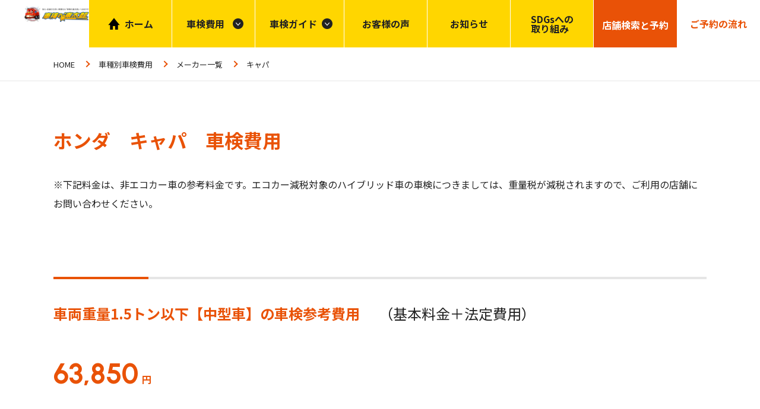

--- FILE ---
content_type: text/html; charset=UTF-8
request_url: https://www.hayataro.com/price/manufacturer/detail?id=732
body_size: 24241
content:
<!DOCTYPE html>
<!--
/*--------------------------------------------------
  レイアウトID   : 1

  基本骨格となるhtml
  ・基本的にはこのデータをいつも利用する
  ・既存のコーディング済みページのhtml（head、body直下のdivやclassの指定）を利用したいといった
    個別のhtml構造を使用する場合に新しいレイアウトを追加する

  実装では…
  ・DBに格納されたレイアウトレコードを読み出し
  ・DBに格納されたレイアウトではinclude部分は置換タグ
  --------------------------------------------------*/
-->
<html lang="ja">
<head>
  <!-- 共通メタ -->
  <!--
        /*--------------------------------------------------
          ページ共通設定
          設定項目 : ページ共通 meta
          --------------------------------------------------*/
        -->
        <meta charset="utf-8">
        <title>キャパ（ホンダ）の車検費用 | 安くて速い「車検の速太郎」</title>
        <link rel="shortcut icon" href="/upload/save/common/35ef9c32449ccd07c3d5aef0021f3809.png">
        <link rel="apple-touch-icon" href="/upload/save/common/26f3d0630e7fd57a20448b2d7dd1d008.png" sizes="180x180">
        <link rel="icon" type="image/png" href="/upload/save/common/26f3d0630e7fd57a20448b2d7dd1d008.png" sizes="192x192">
        <meta http-equiv="X-Frame-Options" content="sameorigin">
        <meta http-equiv="X-UA-Compatible" content="IE=edge">
        <meta name="viewport" content="width=device-width,user-scalable=yes,maximum-scale=1">
        <meta name="format-detection" content="telephone=no">
        <meta name="keywords" content="車検の速太郎、株式会社速太郎本部、広島県、車検、立合い車検、車検ガイド、速太郎が選ばれる理由、車種別車検、車検費用、店舗、ネット予約">
        <meta name="description" content="「車検の速太郎」のサイトです。「車検の速太郎」なら検査費用が税込19,800円のワンプライス。代行料は0円。予約制で最短45分〜、その場で乗って帰れる。安心車検なら安い・速い・安心の「車検の速太郎」。">
        
        

        <link rel="stylesheet" href="//cdn.jsdelivr.net/normalize/3.0.3/normalize.min.css">
        <link rel="stylesheet" href="//fonts.googleapis.com/earlyaccess/notosansjapanese.css">
        <link rel="stylesheet" href="//fonts.googleapis.com/css?family=Lato|Oswald|Roboto|Oxygen:400,700&display=swap">
        <link rel="stylesheet" href="/front/assets/css/import.css">

        <!--[if gte IE 9]><!-->
          <script src="//ajax.googleapis.com/ajax/libs/jquery/2.1.4/jquery.min.js"></script>
        <!--<![endif]-->
        <!--[if lt IE 9]>
          <script src="//ajax.googleapis.com/ajax/libs/jquery/1.11.3/jquery.min.js"></script>
          <script src="//cdn.jsdelivr.net/g/selectivizr@1.0.3b,html5shiv@3.7.3"></script>
        <![endif]-->
        

  <!-- 共通css -->
  <style>
/*  begin parts css..  parts_id : 3021  */
.tm1_pt1 .header {
  position: fixed;
  z-index: 9999;
  top: 0;
  line-height: 1;
  font-size: 16px;
  background-color: #fff;
  width: 100%;
}
.tm1_pt1 .header.is-fixed {
  box-shadow: 0 0 10px rgba(0, 0, 0, .1);
}
.tm1_pt1 .header * a:hover {
  text-decoration: none;
}
.tm1_pt1 .header-inner {
  display: flex;
  align-items: flex-start;
  /*max-width: 1600px;*/
  /*margin: 0 auto;*/
}
/* ロゴ */
.tm1_pt1 .header-logo {
  box-sizing: border-box;
  width: 100%;
  max-width: 248px;
  margin: 10px 0 0 40px;
}
.tm1_pt1 .header-logo img {
  max-width: 100%;
}

/* グローバルナビ */
.tm1_pt1 .gnav {
  display: flex;
  justify-content: flex-end;
  margin: 0 0 0 auto;
}
.tm1_pt1 .gnav-list {
  display: flex;
  justify-content: flex-end;
  list-style: none;
  padding: 0;
  margin: 0;
}
.tm1_pt1 .gnav-list li {
  position: relative;
}
.tm1_pt1 .gnav-list li a:first-child {
  display: flex;
  justify-content: center;
  align-items: center;
  background-color: #FFD600;
  border-right: solid 1px #fff;
  color: #222;
  font-weight: 700;
  width: 140px;
  height: 80px;
}
.tm1_pt1 .gnav-list li a:hover {
  opacity: .7;
}
.tm1_pt1 .gnav-list-megabtn {
  display: flex;
  /*justify-content: center;*/
  align-items: center;
  background-color: #FFD600;
  border-right: solid 1px #fff;
  color: #222;
  font-weight: 700;
  width: 140px;
  height: 80px;
  padding: 0 24px;
  cursor: pointer;
}
.tm1_pt1 .gnav-list-megabtn-2 {
  display: flex;
  /*justify-content: center;*/
  align-items: center;
  background-color: #FFD600;
  border-right: solid 1px #fff;
  color: #222;
  font-weight: 700;
  width: 150px;
  height: 80px;
  padding: 0 24px;
  cursor: pointer;
}

.tm1_pt1 .gnav-list li .gnav-list-megabtn-2 a:first-child {
  border-right: none;
  width: auto;
}

.tm1_pt1 .gnav-list li .gnav-list-mega-item a{
  width: 200px;
}




.tm1_pt1 .gnav-item {
  position: relative;
}
.tm1_pt1 .gnav-item::after {
  content: "";
  display: inline-block;
  width: 18px;
  height: 18px;
  background-image: url(/upload/save/template/89445ebe92d1838b05ba85e3859c0d9d.png);
  background-size: contain;
  background-repeat: no-repeat;
  position: absolute;
  top: 50%;
  right: 20px;
  transform: translateY(-50%);
}
.tm1_pt1 .gnav-list-mega {
  display: none;
  position: absolute;
  top: 100%;
  right: 0;
  /*  left: 0;*/
  left: -25px;
  padding: 8px 0 0;
  z-index: 10;
}
.tm1_pt1 .gnav-item .gnav-list-mega-item a {
  display: block;
  font-weight: normal!important;
  line-height: 1.4!important;
  background-color: rgba(255, 255, 255, .9)!important;
  border-right: none!important;
  padding: 10px 16px;
  transition: .3s;
}
.tm1_pt1 .gnav-list-mega-item + .gnav-list-mega-item a {
  border-top: 1px solid #222;
} 
/* メガメニュー */
.tm1_pt1 .gnav-list-megamenu {
  transition: .6s;
  position: fixed;
  top: 80px;
  left: 0;
  right: 0;
  background-color: #222;
  color: #fff;
}
.tm1_pt1 .gnav-list-megamenu-list {
  display: flex;
  justify-content: center;
  align-items: center;
  list-style: none;
}
.tm1_pt1 .gnav-list-megamenu-list li a:first-child {
  display: flex;
  justify-content: center;
  align-items: center;
  background-color: #222;
  border-right: solid 1px #4E4E4E;
  color: #fff;
  font-weight: 700;
  padding: 0 24px;
  width: auto;
  height: 60px;
}
.tm1_pt1 .gnav-list-megamenu-list li:last-child a:first-child {
  border-right: none;
}
/* hoverしたら表示 */
.tm1_pt1 .gnav-list li:hover .gnav-list-pearent + .gnav-list-megamenu {
  opacity: 1;
  pointer-events: auto;
}
/* 店舗検索 */
.tm1_pt1 .gnav-cta {
  display: flex;
  box-sizing: border-box;
  background-color: #E95207;
  /*padding: 0 32px;*/
  /*min-width: 168px;*/
  height: 80px;
}
.tm1_pt1 .gnav-cta2 {
  display: flex;
  box-sizing: border-box;
  background-color: #fff;
  /*padding: 0 32px;*/
  /*min-width: 168px;*/
  height: 80px;
}
.tm1_pt1 .gnav-cta-btn {
  display: flex;
  flex-direction: column;
  justify-content: center;
  align-items: center;
  font-weight: 700;
  color: #fff;
  height: 100%;
  /*width: 100%;*/
  width: 140px;
}
.tm1_pt1 .gnav-cta-btn-w {
  display: flex;
  flex-direction: column;
  justify-content: center;
  align-items: center;
  font-weight: 700;
  color: #E95207;
  height: 100%;
  /*width: 100%;*/
  width: 140px;
}

.tm1_pt1 .gnav-cta-btn + .gnav-cta-btn {
  border-left: 1px solid #fff;
}
.tm1_pt1 .gnav-cta-btn:hover {
  opacity: .7;
}
.tm1_pt1 .gnav-cta-btn-w:hover {
  opacity: .7;
}
.tm1_pt1 .gnav-cta-btn .btn-text {
  /*display: flex;*/
  /*align-items: center;*/
  /*justify-content: center;*/
  position: relative;
  font-size: 16px;
}
.tm1_pt1 .gnav-cta-btn .btn-text::before {
  content: "";
  display: block;
  background-size: contain;
  margin: 0 auto 4px;
}
.tm1_pt1 .gnav-cta-btn.net .btn-text::before {
  background-image: url(/upload/save/template/db1369bf8da626c30e2d2eff1ad3648c.png);
  width: 34px;
  height: 24px;
}
.tm1_pt1 .gnav-cta-btn.tel .btn-text::before {
  background-image: url(/upload/save/template/4b3d3b9f87cb123845accaa2653acbdc.png);
  width: 24px;
  height: 24px;
}
.tm1_pt1 .gnav-cta-btn .btn-text span {
  font-size: 12px;
}
.tm1_pt1 .btn-gnav {
  display: none;
}

@media screen and (min-width: 897px) {
.tm1_pt1   .gnav-item:hover::after {
    transform: translateY(-50%) rotate(180deg);
  }
}

@media screen and (max-width: 896px) {
.tm1_pt1   .header {
    position: absolute;
    font-size: 14px;
    width: 100%;
    /*height: 60px;*/
    /*height: 132px;*/
    height: 116px;
  }
.tm1_pt1   .header-inner {
    position: relative;
    max-width: 100%;
  }
  /* ロゴ */
.tm1_pt1   .header-logo {
    max-width: 100%;
    width: 200px;
    height: auto;
    margin: 5px 0 0 15px;
  }
.tm1_pt1   .header-logo img {
    height: auto;
  }
  
  /* グローバルナビ */
.tm1_pt1   .gnav {
    display: block;
    margin: 60px 0 0 0;
  }
.tm1_pt1   .gnav-inner {
    display: none;
  }
.tm1_pt1   .gnav-list {
    background-color: #FFD600;
    border-top: solid 1px #fff;
    position: absolute;
    left: 0;
    right: 0;
    display: block;
    width: 100vw;
    padding: 0;
    margin: 0;
    z-index: 200;
  }
.tm1_pt1   .gnav-list li {
    /*position: static;*/
    border-bottom: solid 1px #fff;
  }
.tm1_pt1   .gnav-list-megabtn {
    width: auto;
    justify-content: center;
    height: 100%;
    padding: 18px 0;
  }
.tm1_pt1   .gnav-list li a:first-child {
    border-right: none;
    border-bottom: none;
    width: 100%;
    height: 100%;
    padding: 16px 0;
  }
  /* メガメニュー */
.tm1_pt1   .gnav-list-pearent {
    display: flex;
    justify-content: center;
    align-items: center;
    position: relative;
    width: 100%;
  }
.tm1_pt1   .gnav-list-pearent1 {
    display: flex;
    justify-content: center;
    align-items: center;
    position: relative;
    width: 100%;
  }

.tm1_pt1   .gnav-list-pearent2 {
    display: flex;
    justify-content: center;
    align-items: center;
    position: relative;
    width: 100%;
  }
.tm1_pt1   .gnav-list-pearent1::after {
    content: "";
    display: inline-block;
    width: 18px;
    height: 18px;
    background-image: url(/upload/save/template/89445ebe92d1838b05ba85e3859c0d9d.png);
    background-size: contain;
    background-repeat: no-repeat;
    position: absolute;
    top: 50%;
    right: 20px;
    transform: translateY(-50%);
  }
.tm1_pt1   .gnav-list-pearent2::after {
    content: "";
    display: inline-block;
    width: 18px;
    height: 18px;
    background-image: url(/upload/save/template/89445ebe92d1838b05ba85e3859c0d9d.png);
    background-size: contain;
    background-repeat: no-repeat;
    position: absolute;
    top: 50%;
    right: 20px;
    transform: translateY(-50%);
  }
.tm1_pt1   .gnav-list-pearent.is-mega::after {
    transform: translateY(-50%) rotate(180deg);
  }
.tm1_pt1   .gnav-list-pearent2.is-mega2:after {
  transform: translateY(-50%) rotate(180deg);
}
.tm1_pt1   .gnav-list-mega {
    border-top: solid 1px #fff;
    background-color: #222;
    padding: 16px 0;
  }
.tm1_pt1   .gnav-item.is-mega::after {
    /*transform: translateY(-50%) rotate(180deg);*/
  }
.tm1_pt1   .gnav-item .gnav-list-mega-item a {
    display: flex;
    justify-content: center;
    align-items: center;
    background-color: #222!important;
    border: none!important;
    font-weight: 700!important;
    color: #fff!important;
    padding: 16px 0;
    width: auto;
    background-color: #222;
  }
.tm1_pt1   .gnav-item:hover::after {
    transform: translateY(-50%);
  }

.tm1_pt1   .gnav-list li .gnav-list-pearent a:first-child {
    border-bottom: none;
    width: 7rem;
    margin: 0;
  }
.tm1_pt1   .gnav-list li .gnav-list-pearent span {
    border-right: none;
    border-bottom: none;
    width: 100%;
    height: 100%;
    padding: 16px 0;
  }
.tm1_pt1   .gnav-list li .gnav-list-pearent span {
    border-bottom: none;
    width: 100%;
    margin: 0;
    text-align: center;
    font-weight: bold;
  }
.tm1_pt1   .gnav-list li .gnav-list-pearent1 span {
    border-right: none;
    border-bottom: none;
    width: 100%;
    height: 100%;
    padding: 16px 0;
  }
.tm1_pt1   .gnav-list li .gnav-list-pearent1 span {
    border-bottom: none;
    width: 100%;
    margin: 0;
    text-align: center;
    font-weight: bold;
  }

.tm1_pt1   .gnav-list li .gnav-list-pearent2 span {
    border-right: none;
    border-bottom: none;
    width: 100%;
    height: 100%;
    padding: 16px 0;
  }
.tm1_pt1   .gnav-list li .gnav-list-pearent2 span {
    border-bottom: none;
    width: 100%;
    margin: 0;
    text-align: center;
    font-weight: bold;
  }

.tm1_pt1   .gnav-list-megamenu {
    border-top: solid 1px #fff;
    display: none;
    opacity: 1;
    position: static;
  }
.tm1_pt1   .gnav-list-megamenu-list {
    display: block;
    padding: 16px 0 32px;
    margin: 0;
    overflow-y: auto;
  }

.tm1_pt1   .gnav-list-megamenu-list.second {
    padding: 0;
  }

.tm1_pt1   .gnav-list-megamenu-list li {
    border-bottom: none;
  }
.tm1_pt1   .gnav-list-megamenu-list li a:first-child {
    display: flex;
    justify-content: center;
    align-items: center;
    /*    background-color: #222;*/
    background-color: #fff;
    /*    border: none;*/
    border-bottom: 1px solid #D3D3D3;
    /*    color: #fff;*/
    color: #222;
    padding: 16px 0;
    width: auto;
  }
.tm1_pt1   .gnav-list-megamenu-list li:last-child a:first-child {
    border-right: none;
    border-bottom: none;
  }
  /* hoverしたら表示 */
.tm1_pt1   .gnav-list li:hover a + .gnav-list-megamenu {
    opacity: 1;
    pointer-events: auto;
  }
  /* 店舗検索 */
.tm1_pt1   .gnav-cta {
    /*position: absolute;*/
    /*top: 0;*/
    /*right: 61px;*/
    /*padding: 0;*/
    /*min-width: 0;*/
    /*height: 60px;*/
    /*width: 60px;*/
  }
.tm1_pt1   .gnav-cta-btn {
    /*background-image: url(/upload/save/template/);*/
    /*background-position: center;*/
    /*background-size: 20px 25px;*/
    /*background-repeat: no-repeat;*/
    /*display: block;*/
    /*width: 100%;*/
    /*height: 100%;*/
  }
.tm1_pt1   .gnav-cta-btn .btn-text {
    /*display: none;*/
  }
  /* ボタン */
.tm1_pt1   .btn-gnav {
    position: absolute;
    background-color: #FFD600;
    text-indent: -9999px;
    top: 0;
    right: 0;
    display: block;
    border: none;
    width: 60px;
    height: 60px;
  }
.tm1_pt1   .btn-gnav i {
    position: absolute;
    top: 50%;
    left: 50%;
    transform: translate(-50%);
    display: block;
    text-indent: 0;
    background-color: #222;
    height: 2px;
    width: 26px;
  }
.tm1_pt1   .btn-gnav i::before {
    content: "";
    display: block;
    text-indent: 0;
    position: relative;
    top: -8px;
    background-color: #222;
    height: 2px;
    width: 26px;
  }
.tm1_pt1   .btn-gnav i::after {
    content: "";
    display: block;
    text-indent: 0;
    position: relative;
    bottom: -7px;
    background-color: #222;
    height: 2px;
    width: 26px;
  }
  /* is-active */
.tm1_pt1   .btn-gnav.is-active i {
    background: none;
  }
.tm1_pt1   .btn-gnav.is-active i::before {
    top: 0;
    transform: rotate(45deg);
  }
.tm1_pt1   .btn-gnav.is-active i::after {
    bottom: 2px;
    transform: rotate(-45deg);
  }

.tm1_pt1   .gnav-item::after {
    background: none;
  }
.tm1_pt1   .bnr-block {
    overflow: hidden;
    background: #FFFFFF;
    padding: 10px;
    z-index: 9999;
    transition-duration: .3s;
  }
.tm1_pt1   .bnr-block.is-fixed {
    position: fixed;
    top: 0;
    right: 0;
    left: 0;
    z-index: 100;
    box-shadow: 0 0 10px rgba(0, 0, 0, .1);
  }
.tm1_pt1   .bnr-block a {
    position: relative;
    display: inline-block;
    font-size: 16px;
    font-weight: 700;
    color: #fff;
    /*line-height: 56px;*/
    line-height: 40px;
    text-align: center;
    /*background: #DC321D;*/
    background: #E95207;
    /*height: 56px;*/
    height: 40px;
    text-decoration: none;
    width:48.8%;
  }
.tm1_pt1   .bnr-block span a {
    border: 1px solid #E95207;
    position: relative;
    display: inline-block;
    font-size: 16px;
    font-weight: 700;
    color: #E95207;
    line-height: 40px;
    text-align: center;
    background: #fff;
    height: 40px;
    text-decoration: none;
    width:48.8%;
  }
.tm1_pt1   .bnr-block a:after {
    content: "";
    display: inline-block;
    position: absolute;
    top: 50%;
    right: 16px;
    width: 0;
    height: 0;
    border-style: solid;
    border-width: 5px 0 5px 10px;
    border-color: transparent transparent transparent #ffffff;
    transform: translateY(-50%);
  }
.tm1_pt1 .bnr-block span a:after {
    content: "";
    display: inline-block;
    position: absolute;
    top: 50%;
    right: 16px;
    width: 0;
    height: 0;
    border-style: solid;
    border-width: 5px 0 5px 10px;
    border-color: transparent transparent transparent #E95207;
    transform: translateY(-50%);
}
}

.tm1_pt1 .home img{
  width: auto;
  height: 25px;
}
@media screen and (max-width: 896px) {
.tm1_pt1 .home{
    display: none;
}
}

.tm1_pt1 .gnav-list li.shop-cl a {
  color: #fff;
  background-color: #22B573;
}


.tm1_pt1 .gnav-list a.home-icon:before {
  content: "";
  display: inline-block;
  width: 20px;
  height: 20px;
  background-image: url([data-uri]);
  background-size: contain;
  background-repeat: no-repeat;
  margin: 0 8px 0 0;
}


@media screen and (max-width: 896px) {
.tm1_pt1 .gnav-list li.sp-shop-btn a:first-child {
  background-color: #E95207;
  color: #fff;
}
}body {
  color: #222;
  font-size: 16px;
  font-family: 'Noto Sans JP', sans-serif;
  margin-top: 140px; /* 固定した時に高さ分ずらす */
  margin-top: 81px; /* 固定した時に高さ分ずらす */
}
a {
  transition: .3s;
}
a:link,
a:visited {
  color: #222;
}
img {
  max-width: 100%;
  height: auto;
}
.main-container {
  /*margin-top: 140px;*/
}
.page-content-width {
  width: auto;
  max-width: 1100px;
}

/* スクロールバー */
#ascrail2000 {
  display: none!important;
}

@media screen and (max-width: 1100px) {
  .page-content-width {
    margin: 0 16px;
  }
}

@media screen and (max-width: 896px) {
  body {
    font-size: 12px;
    line-height: 1.6;
    min-width: initial;
    margin-top: 0; /* 固定した時に高さ分ずらす */
  }
  .main-container {
    margin-top: 116px;
  }
  a {
    text-decoration: none !important;
  }
  .page-content-width {
    margin: 0 16px;
  }
}

.template-section-wrapper.tm-wrp1 {display: flex;margin: auto;}
.template-section.tm1.template-section-left {width: 0%;}
.template-section.tm1.template-section-center {width: 100%;}
.template-section.tm1.template-section-right {width: %;}


/*  begin parts css..  parts_id : 3044  */
.tm2_pt2 .breadcrumb {
  margin: 0 0 80px;
  padding: 16px;
  border-bottom: 1px solid #e6e6e6;
  font-size: 13px;
}
.tm2_pt2 .breadcrumb-inner {
  max-width: 1100px;
  margin: 0 auto;
}
.tm2_pt2 .breadcrumb li + li {
  position: relative;
  margin-left: 40px;
}
.tm2_pt2 .breadcrumb li + li:before {
  content: "";
  display: block;
  position: absolute;
  top: 7px;
  left: -24px;
  width: 8px;
  height: 8px;
  border-top: 2px solid #E95207;
  border-right: 2px solid #E95207;
  transform: rotate(45deg);
}

@media screen and (max-width: 896px) {
.tm2_pt2   .breadcrumb {
    /*margin: 0 0 40px;*/
    margin: 0 0 24px;
    padding: 4px 16px;
    font-size: 10px;
  }
.tm2_pt2   .breadcrumb li + li {
    margin-left: 24px;
  }
.tm2_pt2   .breadcrumb li + li:before {
    top: 6px;
    left: -16px;
    width: 6px;
    height: 6px;
    border-width: 1px;
  }
}

.template-section-wrapper.tm-wrp2 {display: flex;margin: auto;}
.template-section.tm2.template-section-left {width: 0%;}
.template-section.tm2.template-section-center {width: 100%;}
.template-section.tm2.template-section-right {width: %;}


/*  begin parts css..  parts_id : 3357  */

/*  begin parts css..  parts_id : 3320  */
.post_tm1_pt1 .ttl {
  font-size: 32px;
  color: #E95207;
  line-height: 1.2;
  margin: 0 0 40px;
}
.post_tm1_pt1 .ttl.center {
  text-align: center;
}
.post_tm1_pt1 .ttl.right {
  text-align: right;
}

@media screen and (max-width: 896px) {
.post_tm1_pt1   .ttl {
    font-size: 18px;
    margin: 0 0 16px;
  }
}

/*  begin parts css..  parts_id : 3033  */
.post_tm1_pt2 .txt {
  line-height: 2;
  word-break: break-all;
  margin: 0 0 40px;
}

@media screen and (max-width: 896px) {
.post_tm1_pt2   .txt {
    margin: 0 0 24px;
  }
}

/*  begin parts css..  parts_id : 3348  */
.post_tm1_pt3 .ttl {
  position: relative;
  line-height: 1.5;
  margin: 0 0 40px;
  padding: 40px 0 0;
  border-top: 4px solid #E6E6E6;
  color: #E95207;
  font-size: 24px;
}

.post_tm1_pt3 .ttl-2 {
  line-height: 1.5;
  margin: 0 0 40px;
  padding: 16px 24px;
  color: #E95207;
  font-size: 20px;
  background: #EDEDED;
}

.post_tm1_pt3 .ttl-center {
  text-align: center;
}
.post_tm1_pt3 .ttl:before {
  content: "";
  position: absolute;
  top: -4px;
  left: 0;
  width: 160px;
  height: 4px;
  background: #E95207;
}
.post_tm1_pt3 .ttl span {
  display: inline-block;
  font-weight: normal;
  color: #222;
  margin: 0 0 0 32px;
}
.post_tm1_pt3 .ttl span:empty {
  display: none;
}

@media screen and (max-width: 896px) {
.post_tm1_pt3   .ttl {
    margin: 0 0 16px;
    padding: 16px 0 0;
    font-size: 18px;
  }
.post_tm1_pt3   .ttl-2 {
    margin: 0 0 24px;
    padding: 8px 16px;
    font-size: 16px;
  }
}

.post_tm1_pt3 .price {
  font-weight: bold;
  color: #E95207;
  margin: 0 0 80px;
}
.post_tm1_pt3 .price span {
  display: inline-block;
  font-family: 'Urbanist';
  font-size: 48px;
  color: #E95207;
  margin: 0 6px 0 0;
}

@media screen and (max-width: 896px) {
.post_tm1_pt3   .price {
    margin: 0 0 24px;
  }
.post_tm1_pt3   .price span {
    font-size: 24px;
  }
}

.post_tm1_pt3 .table-basic, .table-detail {
  margin: 0 0 40px;
}
.post_tm1_pt3 .table-basic table, .table-detail table {
  width: 100%;
  line-height: 2;
  border: 1px solid #C4C4C4;
  border-collapse: collapse;
  border-spacing: 0;
  empty-cells: show;
  box-sizing: border-box;
}
.post_tm1_pt3 .table-basic th, .table-detail th {
  width: 220px;
  padding: 16px 24px;
  border: 1px solid #C4C4C4;
  vertical-align: top;
  text-align: left;
  word-break: break-all;
  background: #FFF4E6;
  box-sizing: border-box;
}
.post_tm1_pt3 .table-basic td, .table-detail td {
  padding: 16px 24px;
  border: 1px solid #C4C4C4;
  background: #fff;
  word-break: break-all;
  box-sizing: border-box;
}

@media screen and (max-width: 896px) {
.post_tm1_pt3   .table-basic, .table-detail {
    margin: 0 0 24px;
  }
.post_tm1_pt3   .scroll {
     overflow-x: scroll;
  }
.post_tm1_pt3   .scroll table {
    width: 1100px!important;
  }
.post_tm1_pt3   .table-basic th, .table-detail th {
    padding: 8px;
  }
.post_tm1_pt3   .table-basic td, .table-detail td {
    padding: 8px;
  }
}

.post_tm1_pt3 .attention {
  font-size: 14px;
  margin: 0 0 80px;
}
.post_tm1_pt3 .attention span {
  display: block;
  color: #E95207;
}
.post_tm1_pt3 .attention a {
  display: inline-block;
  color: #E95207;
  text-decoration: underline;
}

@media screen and (max-width: 896px) {
.post_tm1_pt3   .attention {
    font-size: 13px;
    margin: 0 0 24px;
  }
}

.post_tm1_pt3 .car-pic {
  margin-bottom: 40px;
  text-align: center;
}
.post_tm1_pt3 .car-pic img{
  width: 100%;
  max-width: 500px;
  height: auto;
  margin: 0 auto;
}
@media screen and (max-width: 896px) {
.post_tm1_pt3   .car-pic {
    margin: 0 auto 20px;
    max-width: 120px;

  }
}#cboxClose {
  background-image: none;
  opacity: 1;
  transition: .3s;
}
#cboxClose:before {
  content: "";
  position: absolute;
  top: 8px;
  left: 50%;
  width: 20px;
  height: 2px;
  background: #fff;
  transform: translateX(-50%) rotate(-45deg);
}
#cboxClose:after {
  content: "";
  position: absolute;
  top: 8px;
  left: 50%;
  width: 20px;
  height: 2px;
  background: #fff;
  transform: translateX(-50%) rotate(45deg);
}

.template-section-wrapper.post_tm-wrp1 {display: flex;margin: auto;}
.template-section.post_tm1.template-section-left {width: 0%;}
.template-section.post_tm1.template-section-center {width: 100%;}
.template-section.post_tm1.template-section-right {width: %;}



.template-section-wrapper.tm-wrp3 {display: flex;margin: auto;}
.template-section.tm3.template-section-left {width: 0%;}
.template-section.tm3.template-section-center {width: 100%;}
.template-section.tm3.template-section-right {width: %;}


/*  begin parts css..  parts_id : 3463  */
.tm4_pt4 .search {
  position: relative;
  padding: 0 16px;
  margin: 0 0 120px;
}
.tm4_pt4 .search-inner {
  position: relative;
  max-width: 1100px;
  margin: 0 auto;
}
.tm4_pt4 .search-txt {
  margin: 0 0 80px;
}
.tm4_pt4 #shop_map {
    position: relative;
    width: 1100px;
}
.tm4_pt4 .shop_data {
  position: absolute;
  top: 0;
  left: 0;
  width: 54.91%;
}
.tm4_pt4 .shop_ttl {
  position: relative;
  display: inline-block;
  font-size: 30px;
  font-weight: bold;
  line-height: 1.6;
  padding: 0 72px;
  margin: 0 0 24px;
}
.tm4_pt4 .shop_ttl span {
  font-size: 32px;
  color: #E95207;
}
.tm4_pt4 .shop_ttl:before {
  content: "";
  position: absolute;
  top: 16px;
  bottom: 0;
  left: 16px;
  width: 13px;
  background-image: url([data-uri]);
  background-size: contain;
  background-repeat: no-repeat;
  transform: rotate(-30deg);
}
.tm4_pt4 .shop_ttl:after {
  content: "";
  position: absolute;
  top: 16px;
  bottom: 0;
  right: 16px;
  width: 13px;
  background-image: url([data-uri]);
  background-size: contain;
  background-repeat: no-repeat;
  transform: rotate(-150deg);
}
.tm4_pt4 .area-li {
  display: flex;
  justify-content: space-between;
  flex-wrap: wrap;
}
.tm4_pt4 .area-li:before {
  content: "";
  display: block;
  order: 1;
  width: 22.02%;
}
.tm4_pt4 .area-li:after {
  content: "";
  display: block;
  width: 22.02%;
}
.tm4_pt4 .area-item {
  position: relative;
  width: 22.02%;
  cursor: pointer;
}
.tm4_pt4 .area-item:nth-of-type(n+5) {
  margin: 24px 0 0;
}
.tm4_pt4 .area-name {
  text-align: center;
  border: 2px solid;
  background: #fff;
  padding: 16px .6vw;
}
.tm4_pt4 .area-item:nth-of-type(1) .area-name {
  color: #55C1E1;
  border-color: #55C1E1;
}
.tm4_pt4 .area-item:nth-of-type(2) .area-name {
  color: #4C7AFF;
  border-color: #4C7AFF;
}
.tm4_pt4 .area-item:nth-of-type(3) .area-name {
  color: #48A555;
  border-color: #48A555;
}
.tm4_pt4 .area-item:nth-of-type(4) .area-name {
  color: #F1A116;
  border-color: #F1A116;
}
.tm4_pt4 .area-item:nth-of-type(5) .area-name {
  color: #DA3427;
  border-color: #DA3427;
}
.tm4_pt4 .area-item:nth-of-type(6) .area-name {
  color: #E52080;
  border-color: #E52080;
}
.tm4_pt4 .area-item:nth-of-type(7) .area-name {
  color: #AC549C;
  border-color: #AC549C;
}
.tm4_pt4 .area-box {
  display: none;
  position: absolute;
  top: 100%;
  right: 0;
  left: 0;
  padding: 8px 0 0;
  box-shadow: 0 0 5px rgba(0, 0, 0, .1);
  z-index: 10;
}
.tm4_pt4 .area-box-item {
  background: #fff;
}
.tm4_pt4 .area-box-item a {
  display: block;
  padding: 10px 16px;
  transition: .3s;
}
.tm4_pt4 .area-box-item a:hover {
  color: #fff;
  background: #003F98;
}
.tm4_pt4 .area-box-item a span {
  text-decoration: underline;
}
.tm4_pt4 #shop_map li {
    position: absolute;
    top: 0;
    left: 0;
}

.tm4_pt4 #shop_map li a {
    display: block;
    width: 71px;
    height: 52px;
    color: #fff;
    font-size: 11px;
    transition: none;
}

.tm4_pt4 #shop_map li a:not(.not-link):hover {
    background: rgba(0, 0, 0, .3);
}

.tm4_pt4 #shop_map li a span {
    display: block;
    text-indent: -9999px;
}

.tm4_pt4 #shop_map li#m1 {
    top: 0;
    left: 710px;
}

.tm4_pt4 #shop_map li#m1 a {
    width: 190px;
    height: 168px;
}

.tm4_pt4 #shop_map li#m1 a:hover {
    background: url([data-uri]) 0 0 repeat;
}

.tm4_pt4 #shop_map li#m2 {
    top: 3px;
    left: 950px;
}

.tm4_pt4 #shop_map li#m2 a {
    width: 150px;
    height: 78px;
}

.tm4_pt4 #shop_map li#m2 a:hover {
    background: url([data-uri]) 0 0 repeat;
}

.tm4_pt4 #shop_map li#m3 {
    top: 89px;
    left: 1029px;
}

.tm4_pt4 #shop_map li#m4 {
    top: 149px;
    left: 1028px;
}

.tm4_pt4 #shop_map li#m5 {
    top: 89px;
    left: 950px;
}

.tm4_pt4 #shop_map li#m6 {
    top: 149px;
    left: 950px;
}

.tm4_pt4 #shop_map li#m7 {
    top: 209px;
    left: 950px;
}

.tm4_pt4 #shop_map li#m7 a {
    width: 150px;
}

.tm4_pt4 #shop_map li#m8 {
    top: 329px;
    left: 1028px;
}

.tm4_pt4 #shop_map li#m9 {
    top: 269px;
    left: 1028px;
}

.tm4_pt4 #shop_map li#m10 {
    top: 269px;
    left: 950px;
}

.tm4_pt4 #shop_map li#m11 {
    top: 329px;
    left: 950px;
}

.tm4_pt4 #shop_map li#m12 {
    top: 389px;
    left: 1028px;
}

.tm4_pt4 #shop_map li#m12 a {
    height: 112px;
}

.tm4_pt4 #shop_map li#m13 {
    top: 389px;
    left: 950px;
}

.tm4_pt4 #shop_map li#m14 {
    top: 449px;
    left: 950px;
}

.tm4_pt4 #shop_map li#m15 {
    top: 209px;
    left: 871px;
}

.tm4_pt4 #shop_map li#m16 {
    top: 209px;
    left: 792px;
}

.tm4_pt4 #shop_map li#m17 {
    top: 209px;
    left: 713px;
}

.tm4_pt4 #shop_map li#m18 {
    top: 269px;
    left: 713px;
}

.tm4_pt4 #shop_map li#m19 {
    top: 389px;
    left: 871px;
}

.tm4_pt4 #shop_map li#m20 {
    top: 269px;
    left: 871px;
}

.tm4_pt4 #shop_map li#m20 a {
    height: 112px;
}

.tm4_pt4 #shop_map li#m21 {
    top: 269px;
    left: 792px;
}

.tm4_pt4 #shop_map li#m21 a {
    height: 112px;
}

.tm4_pt4 #shop_map li#m22 {
    top: 449px;
    left: 871px;
}

.tm4_pt4 #shop_map li#m23 {
    top: 389px;
    left: 792px;
}

.tm4_pt4 #shop_map li#m24 {
    top: 389px;
    left: 713px;
}

.tm4_pt4 #shop_map li#m25 {
    top: 329px;
    left: 713px;
}

.tm4_pt4 #shop_map li#m26 {
    top: 329px;
    left: 634px;
}

.tm4_pt4 #shop_map li#m27 {
    top: 389px;
    left: 555px;
}

.tm4_pt4 #shop_map li#m28 {
    top: 329px;
    left: 555px;
}

.tm4_pt4 #shop_map li#m29 {
    top: 389px;
    left: 634px;
}

.tm4_pt4 #shop_map li#m30 {
    top: 449px;
    left: 555px;
}

.tm4_pt4 #shop_map li#m30 a {
    width: 150px;
}

.tm4_pt4 #shop_map li#m31 {
    top: 329px;
    left: 476px;
}

.tm4_pt4 #shop_map li#m32 {
    top: 329px;
    left: 397px;
}

.tm4_pt4 #shop_map li#m33 {
    top: 389px;
    left: 476px;
}

.tm4_pt4 #shop_map li#m34 {
    top: 389px;
    left: 397px;
}

.tm4_pt4 #shop_map li#m35 {
    top: 329px;
    left: 318px;
}

.tm4_pt4 #shop_map li#m35 a {
    height: 112px;
}

.tm4_pt4 #shop_map li#m36 {
    top: 509px;
    left: 476px;
}

.tm4_pt4 #shop_map li#m37 {
    top: 449px;
    left: 476px;
}

.tm4_pt4 #shop_map li#m38 {
    top: 449px;
    left: 397px;
}

.tm4_pt4 #shop_map li#m39 {
    top: 509px;
    left: 397px;
}

.tm4_pt4 #shop_map li#m40 {
    top: 389px;
    left: 239px;
}

.tm4_pt4 #shop_map li#m41 {
    top: 389px;
    left: 160px;
}

.tm4_pt4 #shop_map li#m42 {
    top: 389px;
    left: 81px;
}

.tm4_pt4 #shop_map li#m43 {
    top: 449px;
    left: 81px;
}

.tm4_pt4 #shop_map li#m44 {
    top: 449px;
    left: 160px;
}

.tm4_pt4 #shop_map li#m45 {
    top: 449px;
    left: 239px;
}

.tm4_pt4 #shop_map li#m45 a {
    height: 112px;
}

.tm4_pt4 #shop_map li#m46 {
    top: 509px;
    left: 81px;
}

.tm4_pt4 #shop_map li#m46 a {
    width: 150px;
}

.tm4_pt4 #shop_map li#m47 {
    top: 561px;
    left: 0px;
}
.tm4_pt4 #shop_map li#m47 a {
  width: 73px;
}

@media screen and (max-width: 1100px) {
.tm4_pt4   .shop_box {
    overflow-x: scroll;
  }
.tm4_pt4   #shop_map {
    width: 1100px;
  }
}

@media screen and (max-width: 896px) {
.tm4_pt4   .search {
    padding: 0 16px;
    margin: 0 0 24px;
  }
.tm4_pt4   .search-txt {
    margin: 0 0 4px;
  }
.tm4_pt4   .sp-map {
    text-align: center;
  }
  /* アコーディオン */
.tm4_pt4   .sp-map-menu{
  margin-top: 20px;
  font-size: 14px;
  }
  
.tm4_pt4   .sp-map-menu dt {
  color: #fff;
  border-bottom: 1px solid #fff;
  }
  
.tm4_pt4   .map-col1 dt{
  background-color: #55C1E1;
  }
.tm4_pt4   .map-col1 dd a{
  background-color: #A9DBEA;
  }
  
.tm4_pt4   .map-col2 dt{
  background-color: #4D7AFF;
  }
.tm4_pt4   .map-col2 dd a{
  background-color: #A5B7F9;
  }
  
.tm4_pt4   .map-col3 dt{
  background-color: #47A556;
  }
.tm4_pt4   .map-col3 dd a{
  background-color: #A2CDA4;
  }
  
.tm4_pt4   .map-col4 dt{
  background-color: #F2A015;
  }
.tm4_pt4   .map-col4 dd a{
  background-color: #F7CA84;
  }
  
.tm4_pt4   .map-col5 dt{
  background-color: #D93317;
  }
.tm4_pt4   .map-col5 dd a{
  background-color: #EB9485;
  }
  
.tm4_pt4   .map-col6 dt{
  background-color: #E62080;
  }
.tm4_pt4   .map-col6 dd a{
  background-color: #F18AB9;
  }
  
.tm4_pt4   .map-col7 dt{
  background-color: #AC549C;
  }
.tm4_pt4   .map-col7 dd a{
  background-color: #D4A4C7;
  }
  
.tm4_pt4   .sp-map-menu .accordion {
    padding: 10px;
    display: block;
    cursor: pointer;
    position: relative;
  }
  
.tm4_pt4   .sp-map-menu dd {
  display: none;
  }
  
.tm4_pt4   .sp-map-menu dd a{
  display: block;
  padding: 5px;
  text-decoration: none;
  text-align: center;
  color: #000 !important;
  border-bottom: 1px solid #fff;
  }
.tm4_pt4   .map-col1 {
  background-color: #55C1E1;
  }
  
.tm4_pt4   .sp-map-menu .accordion .mod-icon-plus {
    position: absolute;
    top: 50%;
    right: 20px;
    width: 10px;
    height: 10px;
    -webkit-transform: translateY(-50%);
    transform: translateY(-50%);
  }
.tm4_pt4   .sp-map-menu .accordion .mod-icon-plus:before {
    content: "";
    position: absolute;
    left: 0;
    top: 0;
    /*transition: all 0.2s ease-in-out;*/
    display: block;
    background-color: inherit;
    width: 10px;
    height: 10px;
    border-top: solid 2px #fff;
    border-right: solid 2px #fff;
    -webkit-transform: rotate(135deg);
    transform: rotate(135deg);
  }
.tm4_pt4   .sp-map-menu .accordion.active .mod-icon-plus:before {
    -webkit-transform: rotate(-45deg);
    transform: rotate(-45deg);
    top: 25%;
  }
.tm4_pt4   .mod-icon-plus:after {
    content: none;
  }
}

.tm4_pt4 .not-link {
  cursor: inherit!important;
}

.template-section-wrapper.tm-wrp4 {display: flex;margin: auto;}
.template-section.tm4.template-section-left {width: 0%;}
.template-section.tm4.template-section-center {width: 100%;}
.template-section.tm4.template-section-right {width: %;}


/*  begin parts css..  parts_id : 3047  */
.tm5_pt5 .btn {
  margin: 0 0 40px;
}
.tm5_pt5 .btn-right {
  text-align: right;
}
.tm5_pt5 .btn-center {
  text-align: center;
}
.tm5_pt5 .btn a {
  display: inline-block;
  position: relative;
  min-width: 300px;
  padding: 13px 40px;
  border: 2px solid #003F98;
  color: #fff;
  font-weight: bold;
  text-align: center;
  background: #003F98;
  box-sizing: border-box;
}
.tm5_pt5 .btn a:before {
  content: "";
  display: block;
  position: absolute;
  top: 50%;
  right: 16px;
  width: 20px;
  height: 20px;
  border-radius: 100%;
  background: #fff;
  transform: translateY(-50%);
  transition: .3s;
}
.tm5_pt5 .btn a:after {
  content: "";
  display: block;
  position: absolute;
  top: 50%;
  right: 24px;
  width: 6px;
  height: 6px;
  border-top: 1px solid #003F98;
  border-right: 1px solid #003F98;
  transform: translateY(-50%) rotate(45deg);
  transition: .3s;
}
.tm5_pt5 .btn a:hover {
  color: #003F98;
  text-decoration: none;
  background: #fff;
}
.tm5_pt5 .btn a:hover:before {
  background: #003F98;
}
.tm5_pt5 .btn a:hover:after {
  border-color: #fff;
}

@media screen and (max-width: 896px) {
.tm5_pt5   .btn {
    margin: 0 0 24px;
  }
.tm5_pt5   .btn a {
    display: block;
    min-width: auto;
  }
}

.template-section-wrapper.tm-wrp5 {display: flex;margin: auto;}
.template-section.tm5.template-section-left {width: 0%;}
.template-section.tm5.template-section-center {width: 100%;}
.template-section.tm5.template-section-right {width: %;}


/*  begin parts css..  parts_id : 3036  */
.tm6_pt6 .ttl {
  line-height: 1.5;
  margin: 0 0 40px;
  padding: 16px 24px;
  color: #E95207;
  font-size: 20px;
  background: #EDEDED;
}
.tm6_pt6 .ttl-left {
  text-align: left;
}
.tm6_pt6 .ttl-right {
  text-align: right;
}
.tm6_pt6 .ttl-center {
  text-align: center;
}

@media screen and (max-width: 896px) {
.tm6_pt6   .ttl {
    margin: 0 0 24px;
    padding: 8px 16px;
    font-size: 16px;
  }
}

.template-section-wrapper.tm-wrp6 {display: flex;margin: auto;}
.template-section.tm6.template-section-left {width: 0%;}
.template-section.tm6.template-section-center {width: 100%;}
.template-section.tm6.template-section-right {width: %;}


/*  begin parts css..  parts_id : 3033  */
.tm7_pt7 .txt {
  line-height: 2;
  word-break: break-all;
  margin: 0 0 40px;
}

@media screen and (max-width: 896px) {
.tm7_pt7   .txt {
    margin: 0 0 24px;
  }
}

.template-section-wrapper.tm-wrp7 {display: flex;margin: auto;}
.template-section.tm7.template-section-left {width: 0%;}
.template-section.tm7.template-section-center {width: 100%;}
.template-section.tm7.template-section-right {width: %;}


/*  begin parts css..  parts_id : 3360  */
.tm8_pt8 .banner-li {
  display: flex;
  justify-content: space-between;
  flex-wrap: wrap;
  margin: 0 0 80px;
}
.tm8_pt8 .banner-item {
  width: 48.18%;
}
.tm8_pt8 .banner-item:nth-of-type(n+3) {
  margin: 56px 0 0;
}
.tm8_pt8 .banner-item a {
  display: block;
  text-decoration: none;
  transition: .3s;
}
.tm8_pt8 .banner-img {
  margin: 0 0 24px;
  transition: .3s;
}
.tm8_pt8 .banner-item a:hover .banner-img {
  opacity: .7;
}
.tm8_pt8 .banner-txt {
  font-size: 14px;
  text-decoration: underline;
  transition: .3s;
}
.tm8_pt8 .banner-item a:hover .banner-txt {
  color: #003F98;
}

@media screen and (max-width: 896px) {
.tm8_pt8   .banner-li {
    display: block;
    margin: 0 0 40px;
  }
.tm8_pt8   .banner-item {
    width: auto;
  }
.tm8_pt8   .banner-item + .banner-item {
    margin: 24px 0 0;
  }
.tm8_pt8   .banner-item:nth-of-type(n+3) {
    margin: 24px 0 0;
  }
.tm8_pt8   .banner-img {
    text-align: center;
    margin: 0 0 8px;
  }
.tm8_pt8   .banner-txt {
    font-size: 13px;
  }
}

.template-section-wrapper.tm-wrp8 {display: flex;margin: auto;}
.template-section.tm8.template-section-left {width: 0%;}
.template-section.tm8.template-section-center {width: 100%;}
.template-section.tm8.template-section-right {width: %;}


/*  begin parts css..  parts_id : 3045  */
.tm9_pt9 .btn {
  margin: 0 0 40px;
}
.tm9_pt9 .btn.space {
  margin: 0 0 120px;
}
.tm9_pt9 .btn-right {
  text-align: right;
}
.tm9_pt9 .btn-center {
  text-align: center;
}
.tm9_pt9 .btn a {
  display: inline-block;
  position: relative;
  min-width: 300px;
  padding: 13px 40px;
  border: 2px solid #003F98;
  color: #fff;
  font-weight: bold;
  text-align: center;
  background: #003F98;
  box-sizing: border-box;
}
.tm9_pt9 .btn a:before {
  content: "";
  display: block;
  position: absolute;
  top: 50%;
  left: 16px;
  width: 20px;
  height: 20px;
  border-radius: 100%;
  background: #fff;
  transform: translateY(-50%);
  transition: .3s;
}
.tm9_pt9 .btn a:after {
  content: "";
  display: block;
  position: absolute;
  top: 50%;
  left: 24px;
  width: 6px;
  height: 6px;
  border-top: 1px solid #003F98;
  border-right: 1px solid #003F98;
  transform: translateY(-50%) rotate(-135deg);
  transition: .3s;
}
.tm9_pt9 .btn a:hover {
  color: #003F98;
  text-decoration: none;
  background: #fff;
}
.tm9_pt9 .btn a:hover:before {
  background: #003F98;
}
.tm9_pt9 .btn a:hover:after {
  border-color: #fff;
}

@media screen and (max-width: 896px) {
.tm9_pt9   .btn {
    margin: 0 0 24px;
  }
.tm9_pt9   .btn.space {
    margin: 0 0 40px;
  }
.tm9_pt9   .btn a {
    display: block;
    min-width: auto;
  }
}

.template-section-wrapper.tm-wrp9 {display: flex;margin: auto;}
.template-section.tm9.template-section-left {width: 0%;}
.template-section.tm9.template-section-center {width: 100%;}
.template-section.tm9.template-section-right {width: %;}


/*  begin parts css..  parts_id : 361  */
/*
============================================================ */
/* page-top
============================================================ */
.tm10_pt10 .lay-page-top-wrap {
  position: fixed;
  bottom: 55px;
  right: 20px;
  z-index: 5;
}
.tm10_pt10 .lay-page-top-wrap ul {
  width: auto;
}
.tm10_pt10 .lay-page-top-wrap li {
  width: auto;
  text-align: right;
}
.tm10_pt10 .lay-page-top-wrap li a {
  display: block;
}
.tm10_pt10 .lay-page-top-wrap img {
  width: 50%;
  height: auto;
}
.tm10_pt10 .lay-page-top {
  margin-left: 20px;
}
.tm10_pt10 .lay-page-top img {
  width: 40px;
}

/* sp page-top
------------------------------------------------------------ */
@media screen and (max-width: 896px) {
.tm10_pt10   .lay-page-top-wrap {
    bottom: 15px;
    right: 15px;
  }
.tm10_pt10   .lay-page-top {
    margin-left: 0;
  }
.tm10_pt10   .lay-page-top img {
    width: 30px;
  }
.tm10_pt10   .lay-page-scroll-btn {
    display: none !important;
  }
}

/*  begin parts css..  parts_id : 3013  */
.tm10_pt11 .footer {
  background-color:#F4F4F4;
  color: #222;
  font-size: 16px;
  line-height: 1;
}
.tm10_pt11 .footer-inner {
  max-width: 1100px;
  margin: 0 auto;
}

/* リンク設定 */
.tm10_pt11 a {
  text-decoration: none;
  color: inherit;
  transition: all .3s;
}
.tm10_pt11 a img {
  text-decoration: none;
  color: inherit;
  transition: all .3s;
}
.tm10_pt11 a:hover {
  opacity: .7;
}
.tm10_pt11 a:hover img {
  opacity: .7;
}

/* リスト */
.tm10_pt11 .footer ul {
  list-style: none;
}

/*------ footer-fat -------*/
.tm10_pt11 .footer-fat {
  box-sizing: border-box;
  background-color: #E95207;
  color: #fff;
  padding: 80px 0;
}
.tm10_pt11 .footer-fat .footer-inner {
  display: flex;
  justify-content: space-between;
}
.tm10_pt11 .footer-fat-item {
  width: 100%;
  max-width: 245px;
}
.tm10_pt11 .footer-fat-item-list {
  width: 100%;
  padding: 0;
  margin: 0;
}
.tm10_pt11 .footer-fat-item-list li + li {
  margin-top: 22px;
}
.tm10_pt11 .footer-fat-item-list li a {
  display: flex;
  align-items: center;
  color: #fff;
  line-height: 1.4;
  font-weight: 700;
}
.tm10_pt11 .footer-fat-item-list li a[target="_blank"]::after {
  display: block;
  content: "";
  background-size: 12px;
  background-repeat: no-repeat;
  width: 12px;
  height: 12px;
  margin: 0 0 0 auto;
}

/* 入れ子のリスト */
.tm10_pt11 .footer-fat-item-list-child {
  padding: 0;
  margin: 24px 0 0;
}
.tm10_pt11 .footer-fat-item-list-child li + li {
  margin-top: 16px;
}
.tm10_pt11 .footer-fat-item-list-child li a {
  font-weight: 400;
}
.tm10_pt11 .footer-fat-item-list-child li a::before {
  content: "-";
  margin-right: 4px;
}

/*------ footer-bottom -------*/
.tm10_pt11 .footer-bottom {
  box-sizing: border-box;
  display: flex;
  justify-content: space-between;
  flex-wrap: wrap;
  padding: 80px 0;
}
/* フッターロゴ */
.tm10_pt11 .footer-logo {
  max-width: 50%;
}
.tm10_pt11 .footer-logo-img {
  margin-bottom: 16px;
}
/* バナー */
.tm10_pt11 .footer-bnr {
  display: flex;
  justify-content: flex-end;
  line-height: 1;
  min-width: 50%;
  margin-bottom: 32px;
}
.tm10_pt11 .footer-bnr .none{
  display: none;
}
.tm10_pt11 .footer-bnr img {
  max-width: 100%;
  height: auto;
}
.tm10_pt11 .footer-bnr .footer-bnr-img + .footer-bnr-img {
  margin-left: 40px;
}
/* リストメニュー */
.tm10_pt11 .footer-list-nav {
  display: flex;
  line-height: 1;
  min-width: 50%;
  padding: 0;
  margin: 32px 0 0;
}
.tm10_pt11 .footer-list-nav li {
  display: inline-block;
  line-height: 1;
  padding: 0;
  margin: 0;
}
.tm10_pt11 .footer-list-nav li + li {
  margin-left: 24px;
}
/* コピーライト */
.tm10_pt11 .footer-copyright {
  line-height: 1;
  padding: 0;
  margin: 32px 0 0;
}
@media screen and (max-width: 1110px) {
.tm10_pt11   .footer-inner {
    padding-right: 20px;
    padding-left: 20px;
  }
}
@media screen and (max-width: 896px) {
.tm10_pt11   .footer {
    font-size: 13px;
    line-height: 1.7;
  }
.tm10_pt11   .footer-inner {
    padding-right: 16px;
    padding-left: 16px;
  }
  
  /*------ footer-fat -------*/
.tm10_pt11   .footer-fat {
    padding: 24px 0;
  }
.tm10_pt11   .footer-fat .footer-inner {
    display: grid;
    grid-auto-flow: column;
    grid-template-columns: repeat(2, 1fr); /* 幅が 2 等分された小要素が横に並ぶ */
    grid-template-rows: auto auto auto;
  }
.tm10_pt11   .grid-row-3 {
    /*grid-row: 1 / 3;*/
    grid-row: 1 / 4;
  }
.tm10_pt11   .footer-fat-item {
    width: 100%;
  }
.tm10_pt11   .footer-fat-item-list {
    width: 80%;
  }
.tm10_pt11   .footer-fat-item-list li + li {
    margin-top: 16px;
  }
.tm10_pt11   .footer-fat-item-list li a {
    display: block;
    line-height: 1.4;
  }
.tm10_pt11   .footer-fat-item-list li a[target="_blank"]::after {
    display: inline-block;
    margin: 0 0 -1px 12px;
  }
  
  /* 入れ子のリスト */
.tm10_pt11   .footer-fat-item-list-child {
    display: none;
  }

  /*------ footer-bottom -------*/
.tm10_pt11   .footer-bottom {
    display: block;
    padding: 32px 20px;
  }
  /* フッターロゴ */
.tm10_pt11   .footer-logo {
    max-width: 100%;
  }
.tm10_pt11   .footer-logo-text {
    margin-bottom: 16px;
  }
  /* バナー */
.tm10_pt11   .footer-bnr {
    display: block;
    max-width: 100%;
  }
.tm10_pt11   .footer-bnr .footer-bnr-img {
    text-align: center;
    background-color: #fefefe;
  }
.tm10_pt11   .footer-bnr .footer-bnr-img img {
    width: auto;
  }
.tm10_pt11   .footer-bnr .footer-bnr-img + .footer-bnr-img {
    margin: 16px 0 0;
  }
  /* リストメニュー */
.tm10_pt11   .footer-list-nav {
    flex-direction: column;
    align-items: center;
  }
.tm10_pt11   .footer-list-nav li + li {
    margin-left: 0;
    margin-top: 16px;
  }
  /* コピーライト */
.tm10_pt11   .footer-copyright {
    text-align: center;
    margin: 32px 0 0 0;
  }
}

.template-section-wrapper.tm-wrp10 {display: flex;margin: auto;}
.template-section.tm10.template-section-left {width: 0%;}
.template-section.tm10.template-section-center {width: 100%;}
.template-section.tm10.template-section-right {width: %;}

</style>

  <!-- ページ個別js -->
  <style>.table-basic table, .table-detail table {
  width: 600px!important;
  margin: 0 auto;
}
.table-basic td, .table-detail td {
  text-align: right;
}

@media screen and (max-width: 896px) {
  .template-section-center .table-basic table, .template-section-center .table-detail table {
    width: 600px!important;
  }
}

@media screen and (max-width: 600px) {
  .template-section-center .table-basic.scroll, .template-section-center .table-detail.scroll {
    overflow-x: auto!important;
  }
  .template-section-center .table-basic table, .template-section-center .table-detail table {
    width: 100%!important;
  }
  .template-section-center .table-basic th, .template-section-center .table-detail th {
    width: 110px!important;
  }
}</style>

  <!-- headタグの最後に追加する文字列-->
  <link rel="preconnect" href="https://fonts.googleapis.com">
<link rel="preconnect" href="https://fonts.gstatic.com" crossorigin>
<link href="https://fonts.googleapis.com/css2?family=Noto+Sans+JP:wght@400;500;700&family=Urbanist:wght@400;500;700;800&display=swap" rel="stylesheet">
<link rel="stylesheet" href="//fonts.googleapis.com/earlyaccess/hannari.css">
<link rel="stylesheet" href="https://use.fontawesome.com/releases/v5.1.0/css/all.css">
<script
  src="https://code.jquery.com/jquery-3.6.0.min.js"
  integrity="sha256-/xUj+3OJU5yExlq6GSYGSHk7tPXikynS7ogEvDej/m4="
  crossorigin="anonymous"></script>
<script src="https://cdnjs.cloudflare.com/ajax/libs/jquery.nicescroll/3.7.6/jquery.nicescroll.min.js"></script>
<script type="text/javascript" src="//maps.googleapis.com/maps/api/js?key=AIzaSyAn-BeHhrjhRLCOsy8Q7RYiNDhThTuhe_Y"></script>
<script src="https://cdnjs.cloudflare.com/ajax/libs/lozad.js/1.0.8/lozad.min.js" integrity="sha512-Nt+V5JYamXCSvlHzNVleriGhTrolnfxckJ8sEXxv/BJ0tKV1HyPDXH+bIFNcUJ5hcthQ95uAeU2JClPT16mFyg==" crossorigin="anonymous" referrerpolicy="no-referrer"></script>

<!-- Optimize Next -->
<script>(function(p,r,o,j,e,c,t,g){
p['_'+t]={};g=r.createElement('script');g.src='https://www.googletagmanager.com/gtm.js?id=GTM-'+t;r[o].prepend(g);
g=r.createElement('style');g.innerText='.'+e+t+'{visibility:hidden!important}';r[o].prepend(g);
r[o][j].add(e+t);setTimeout(function(){if(r[o][j].contains(e+t)){r[o][j].remove(e+t);p['_'+t]=0}},c)
})(window,document,'documentElement','classList','loading',2000,'WMNWWRJ8')</script>
<!-- End Optimize Next -->

<!-- Google Tag Manager -->
<script>(function(w,d,s,l,i){w[l]=w[l]||[];w[l].push({'gtm.start':
new Date().getTime(),event:'gtm.js'});var f=d.getElementsByTagName(s)[0],
j=d.createElement(s),dl=l!='dataLayer'?'&l='+l:'';j.async=true;j.src=
'https://www.googletagmanager.com/gtm.js?id='+i+dl;f.parentNode.insertBefore(j,f);
})(window,document,'script','dataLayer','GTM-P987M6R');</script>
<!-- End Google Tag Manager -->

  <!-- headタグに追加する文字列 ページ個別-->
  
</head>

<body id="page-1177" class=" manufacturer price detail post-732 member-logout">
  <!-- bodyタグの最初に追加する文字列-->
  <!-- Google Tag Manager (noscript) -->
<noscript><iframe src="https://www.googletagmanager.com/ns.html?id=GTM-P987M6R"
height="0" width="0" style="display:none;visibility:hidden"></iframe></noscript>
<!-- End Google Tag Manager (noscript) -->

  <!-- bodyタグに追加する文字列-->
  

  <div class="js-overlay"></div>

  <!-- Start header-->
  <header class="page-header">
  <section class="template-section-wrapper tm-wrp1 "><section class="template-section tm1 template-section-left "></section><section class="template-section tm1 template-section-center "><!----begin parts html..  parts_id : 3021---->
<section class="tm1_pt1 parts-section  page-max-width"><header class="header">
  <div class="header-inner">
    <div class="header-logo">
      <a href="/">
        <span class="header-logo-img"><img src="/upload/save/template/f1a15ae5de54b1956acacbe52425f87b.png" alt="車検の速太郎 安心・迅速の立合い車検なら「車検の速太郎」へおまかせ" width="248" height="60"></span>
      </a>
    </div>
    <div class="gnav">
      <button class="btn-gnav">メニューを開く<i></i></button>
      <nav class="gnav-inner">
        <ul class="gnav-list">
          <li>
            <div class="gnav-list-pearent"><a href="/" class="home-icon">ホーム</a></div>
          </li>
          <li class="gnav-item">
            <div class="gnav-list-megabtn pc-only">車検費用</div>
            <div class="gnav-list-mega pc-only">
              <div class="gnav-list-mega-item"><a href="/price/type/">車種から選ぶ</a></div>
              <div class="gnav-list-mega-item"><a href="/price/manufacturer/">メーカーから選ぶ</a></div>
            </div>
            <div class="gnav-list-pearent1 sp-only"><span>車検費用</span></div>
            <div class="gnav-list-megamenu sp-only" style="display: none;">
              <ul class="gnav-list-megamenu-list second">
                <li><a href="/price/type/">車種から選ぶ</a></li>
                <li><a href="/price/manufacturer/">メーカーから選ぶ</a></li>
              </ul>
            </div>
          </li>

          <li class="gnav-item">
            <div class="gnav-list-megabtn-2 pc-only"><a href="/guide/">車検ガイド</a></div>
            <div class="gnav-list-mega pc-only">
              <div class="gnav-list-mega-item"><a href="/guide/reason/">安心の理由</a></div>
              <div class="gnav-list-mega-item"><a href="/guide/commitment/">こだわり</a></div>
              <div class="gnav-list-mega-item"><a href="/guide/flow/">車検の流れ</a></div>
              <div class="gnav-list-mega-item"><a href="/guide/merit/">立合い車検のメリット</a></div>
              <div class="gnav-list-mega-item"><a href="/guide/lightvehicle">軽自動車の車検</a></div>
              <!--<div class="gnav-list-mega-item"><a href="/guide/process/">ご予約の前に</a></div>-->
              <div class="gnav-list-mega-item"><a href="/guide/iroha/">車検のイロハ</a></div>
              <div class="gnav-list-mega-item"><a href="/guide/faq/">よくあるご質問</a></div>
              <div class="gnav-list-mega-item"><a href="/column/">コラム</a></div>
            </div>

            <div class="gnav-list-pearent2 sp-only"><span>車検ガイド</span></div>
            <div class="gnav-list-megamenu2 sp-only" style="display: none;">
              <ul class="gnav-list-megamenu-list second">
                <li><a href="/guide/reason/">安心の理由</a></li>
                <li><a href="/guide/commitment/">こだわり</a></li>
                <li><a href="/guide/flow/">車検の流れ</a></li>
                <li><a href="/guide/merit/">立合い車検のメリット</a></li>
                <li><a href="/guide/lightvehicle">軽自動車の車検</a></li>
                <!--<li><a href="/guide/process/">ご予約の前に</a></li>-->
                <li><a href="/guide/iroha/">車検のイロハ</a></li>
                <li><a href="/guide/faq/">よくあるご質問</a></li>
                <li><a href="/column/">コラム</a></li>
              </ul>
            </div>
          </li>
          <li>
            <div class="gnav-list-pearent"><a href="/voice/">お客様の声</a></div>
          </li>
          <li>
            <div class="gnav-list-pearent"><a href="/information/">お知らせ</a></div>
          </li>
          <li><a href="/sdgs/">SDGsへの<br class="pc-only">取り組み</a></li>
          <li class="sp-shop-btn sp-only">
            <a href="/shop/">
              店舗検索はこちらから
            </a>
          </li>
        </ul>
      </nav>
      <div class="gnav-cta pc-only">
        <a href="/shop/" class="gnav-cta-btn"><span class="btn-text">店舗検索</span></a>
      </div>
      <div class="gnav-cta2 pc-only">
        <a href="/guide/process/" class="gnav-cta-btn-w"><span class="btn-text">ご予約について</span></a>
      </div>
    </div>
  </div>
  <div class="bnr-block sp-only">
    <a href="/shop/">店舗検索</a>
    <span><a href="/guide/process/">ご予約について</a></span>
  </div>
</header></section></section><section class="template-section tm1 template-section-right "></section></section>
  </header>
  <!-- End header -->

  <!-- Start main contents -->
  <section class="main-container">
    <div class="main-container-inner">
      <aside class="page-left">
      </aside>
      <main class="page-main">
      <section class="template-section-wrapper tm-wrp2 "><section class="template-section tm2 template-section-left "></section><section class="template-section tm2 template-section-center "><!----begin parts html..  parts_id : 3044---->
<section class="tm2_pt2 parts-section  page-max-width"><div class="breadcrumb">
  <div class="breadcrumb-inner">
    <div class="lay-breadcrumbs-list">
        <ol class="mod-panel-layout" vocab="http://schema.org/" typeof="BreadcrumbList">
          <li property="itemListElement" typeof="ListItem">
            <span property="name"><a href="/" property="item" typeof="WebPage">HOME</a><meta property="position" content="1"></span>
          </li><li property="itemListElement" typeof="ListItem"><span property="name"><a href="/price/" property="item" typeof="WebPage">車種別車検費用</a><meta property="position" content="2"></span></li><li property="itemListElement" typeof="ListItem"><span property="name"><a href="/price/manufacturer/" property="item" typeof="WebPage">メーカー一覧</a><meta property="position" content="3"></span></li><li property="itemListElement" typeof="ListItem"><span property="name">キャパ</span><meta property="position" content="4"></li>
          </ol>
        </div>
  </div>
</div></section></section><section class="template-section tm2 template-section-right "></section></section><section class="template-section-wrapper tm-wrp3 "><section class="template-section tm3 template-section-left "></section><section class="template-section tm3 template-section-center "><!----begin parts html..  parts_id : 3357---->
<section class="tm3_pt3 parts-section  page-max-width"><section class="template-section-wrapper post_tm-wrp1 "><section class="template-section post_tm1 template-section-left "></section><section class="template-section post_tm1 template-section-center "><!----begin parts html..  parts_id : 3320---->
<section class="post_tm1_pt1 parts-section  page-content-width"><h1 class="ttl left">ホンダ　キャパ　車検費用</h1></section><!----begin parts html..  parts_id : 3033---->
<section class="post_tm1_pt2 parts-section  page-content-width"><p class="txt" id="">※下記料金は、非エコカー車の参考料金です。エコカー減税対象のハイブリッド車の車検につきましては、重量税が減税されますので、ご利用の店舗にお問い合わせください。</p></section><!----begin parts html..  parts_id : 3348---->
<section class="post_tm1_pt3 parts-section  page-content-width"><div class="inspection-info-block">
  <div class="car-pic"><img src="" alt=""></div>
  <h2 class="ttl model-ttl">車検参考費用<span>（基本料金＋法定費用）</span></h2>
  <div class="price"><span></span>円</div>
  <h3 class="ttl-2 ttl-center">車検参考費用の内訳</h3>
  <div class="table-basic scroll">
    <table>
<tbody>
<tr>
<th colspan="2">基本料金</th>
<td>0円</td>
</tr>
<tr>
<th rowspan="3">法定費用</th>
<th>自賠責保険料</th>
<td>0円</td>
</tr>
<tr>
<th>重量税</th>
<td>0円</td>
</tr>
<tr>
<th>印紙代</th>
<td>0円</td>
</tr>
</tbody>
</table>
  </div>
  <p class="attention">
    ※上記の自賠責保険料は2023年4月1日改定の料金となっています。<br />
※店舗によって異なる場合もございますので参考料金としてご覧ください。<br />
※上記料金は初登録から13年未満の非エコカー車の重量税額を記載しています。<br />
※消耗品・不合格部品及び各種調整作業が発生した場合は別料金となります。
    <span class="pc-only"><a href="/front/assets/img/shop/okinawa_kokusann_pc.png" class="example1 cboxElement">※沖縄県は自賠責保険料が異なります。</a></span>
    <span class="sp-only"><a href="/front/assets/img/shop/okinawa_kokusann_sp.png" target="_blank">※沖縄県は自賠責保険料が異なります。</a></span>
  </p>
</div>
<div class="end-block"></div>
<div class="detail-block">
  <h3 class="ttl-2 ttl-center">ホンダ キャパの基本情報</h3>
  <div class="table-detail scroll">
    <table>
      <tbody>
        <tr>
          <th>車種</th>
          <td>キャパ</td>
        </tr>
        <tr>
          <th>メーカー</th>
          <td>ホンダ</td>
        </tr>
        <tr>
          <th>新車生産期間</th>
          <td>1998年4月～2002年1月</td>
        </tr>
        <tr>
          <th>排気量（cc）</th>
          <td>1493cc</td>
        </tr>
        <tr id="weight">
          <th>車両重量（kg）</th>
          <td>1080kg～1190kg</td>
        </tr>
        <tr id="total-weight">
          <th>車両総重量（kg）</th>
          <td></td>
        </tr>
        <tr>
          <th>乗車定員（名）</th>
          <td>5名</td>
        </tr>
      </tbody>
    </table>
  </div>
  <p class="attention info-date">
    2023.07.01
  </p>
</div>

<!-- 車検費用情報 -->
<div class="inspection-fee-info" hidden>
  <ul class="model-1">
    <li>車両重量1.5トン以下【中型車】</li>
    <li>19800</li>
    <li>17650</li>
    <li>24600</li>
    <li>1800</li>
  </ul>
  <ul class="model-2">
    <li></li>
    <li>0</li>
    <li>0</li>
    <li>0</li>
    <li>0</li>
  </ul>
  <ul class="model-3">
    <li></li>
    <li>0</li>
    <li>0</li>
    <li>0</li>
    <li>0</li>
  </ul>
  <ul class="model-4">
    <li></li>
    <li>0</li>
    <li>0</li>
    <li>0</li>
    <li>0</li>
  </ul>
  <ol class="model-c">
    <li>キャパ</li>
    <li>ホンダ</li>
    <li>1493cc</li>
    <li>1080kg～1190kg</li>
    <li>5名</li>
    <li>2023.07.01</li>
  </ol>
</div></section></section><section class="template-section post_tm1 template-section-right "></section></section></section></section><section class="template-section tm3 template-section-right "></section></section><section class="template-section-wrapper tm-wrp4 "><section class="template-section tm4 template-section-left "></section><section class="template-section tm4 template-section-center "><!----begin parts html..  parts_id : 3463---->
<section class="tm4_pt4 parts-section  page-max-width"><div class="search">
  <div class="search-inner">
    <div class="search-txt">「車検の速太郎」は全国に店舗を展開しています。<br />
下記より都道府県を選んでお近くの店舗をお探しください。</div>
    <div class="shop_box">
      <div id="shop_map" class="pc-only">
        <div class="shop_data">
          <div class="shop_ttl">「車検の速太郎」は<br><span>全国に店舗を展開中</span></div>
          <div class="area-li">
            <div class="area-item">
              <div class="area-name">北海道・東北</div>
              <div class="area-box">
                <div class="area-box-item"><a href="/shop/list?area=1"><span>北海道</span></a></div>
                <div class="area-box-item"><a href="/shop/list?area=2"><span>青森県</span></a></div>
                <div class="area-box-item"><a href="/shop/list?area=3"><span>岩手県</span></a></div>
                <div class="area-box-item"><a href="/shop/list?area=4"><span>宮城県</span></a></div>
                <div class="area-box-item"><a href="/shop/list?area=5"><span>秋田県</span></a></div>
                <div class="area-box-item"><a href="/shop/list?area=6"><span>山形県</span></a></div>
                <div class="area-box-item"><a href="/shop/list?area=7"><span>福島県</span></a></div>
              </div>
            </div>
            <div class="area-item">
              <div class="area-name">関東甲信</div>
              <div class="area-box">
                <div class="area-box-item"><a href="/shop/list?area=9"><span>栃木県</span></a></div>
                <div class="area-box-item"><a href="/shop/list?area=10"><span>群馬県</span></a></div>
                <div class="area-box-item"><a href="/shop/list?area=8"><span>茨城県</span></a></div>
                <div class="area-box-item"><a href="/shop/list?area=11"><span>埼玉県</span></a></div>
                <div class="area-box-item"><a href="/shop/list?area=12"><span>千葉県</span></a></div>
                <div class="area-box-item"><a href="/shop/list?area=13"><span>東京都</span></a></div>
                <div class="area-box-item"><a href="/shop/list?area=14"><span>神奈川県</span></a></div>
              </div>
            </div>
            <div class="area-item">
              <div class="area-name">東海・北陸</div>
              <div class="area-box">
                <div class="area-box-item"><a href="/shop/list?area=15"><span>新潟県</span></a></div>
                <!--<div class="area-box-item"><a href="/shop/list?area=20"><span>長野県</span></a></div>-->
                <div class="area-box-item"><a href="/shop/list?area=19"><span>山梨県</span></a></div>
                <div class="area-box-item"><a href="/shop/list?area=22"><span>静岡県</span></a></div>
                <div class="area-box-item"><a href="/shop/list?area=16"><span>富山県</span></a></div>
                <div class="area-box-item"><a href="/shop/list?area=21"><span>岐阜県</span></a></div>
                <div class="area-box-item"><a href="/shop/list?area=23"><span>愛知県</span></a></div>
                <div class="area-box-item"><a href="/shop/list?area=17"><span>石川県</span></a></div>
                <div class="area-box-item"><a href="/shop/list?area=18"><span>福井県</span></a></div>
                <div class="area-box-item"><a href="/shop/list?area=24"><span>三重県</span></a></div>
              </div>
            </div>
            <div class="area-item">
              <div class="area-name">近畿</div>
              <div class="area-box">
                <div class="area-box-item"><a href="/shop/list?area=25"><span>滋賀県</span></a></div>
                <div class="area-box-item"><a href="/shop/list?area=26"><span>京都府</span></a></div>
                <div class="area-box-item"><a href="/shop/list?area=29"><span>奈良県</span></a></div>
                <div class="area-box-item"><a href="/shop/list?area=28"><span>兵庫県</span></a></div>
                <div class="area-box-item"><a href="/shop/list?area=27"><span>大阪府</span></a></div>
                <div class="area-box-item"><a href="/shop/list?area=30"><span>和歌山県</span></a></div>
              </div>
            </div>
            <div class="area-item">
              <div class="area-name">中国</div>
              <div class="area-box">
                <div class="area-box-item"><a href="/shop/list?area=33"><span>岡山県</span></a></div>
                <div class="area-box-item"><a href="/shop/list?area=31"><span>鳥取県</span></a></div>
                <div class="area-box-item"><a href="/shop/list?area=34"><span>広島県</span></a></div>
                <div class="area-box-item"><a href="/shop/list?area=32"><span>島根県</span></a></div>
                <div class="area-box-item"><a href="/shop/list?area=35"><span>山口県</span></a></div>
              </div>
            </div>
            <div class="area-item">
              <div class="area-name">四国</div>
              <div class="area-box">
                <div class="area-box-item"><a href="/shop/list?area=37"><span>香川県</span></a></div>
                <div class="area-box-item"><a href="/shop/list?area=36"><span>徳島県</span></a></div>
                <div class="area-box-item"><a href="/shop/list?area=38"><span>愛媛県</span></a></div>
                <div class="area-box-item"><a href="/shop/list?area=39"><span>高知県</span></a></div>
              </div>
            </div>
            <div class="area-item">
              <div class="area-name">九州・沖縄</div>
              <div class="area-box">
                <div class="area-box-item"><a href="/shop/list?area=40"><span>福岡県</span></a></div>
                <!--<div class="area-box-item"><a href="/shop/list?area=45"><span>宮崎県</span></a></div>-->
                <div class="area-box-item"><a href="/shop/list?area=41"><span>佐賀県</span></a></div>
                <div class="area-box-item"><a href="/shop/list?area=44"><span>大分県</span></a></div>
                <!--<div class="area-box-item"><a href="/shop/list?area=42"><span>長崎県</span></a></div>-->
                <div class="area-box-item"><a href="/shop/list?area=43"><span>熊本県</span></a></div>
                <div class="area-box-item"><a href="/shop/list?area=46"><span>鹿児島県</span></a></div>
                <div class="area-box-item"><a href="/shop/list?area=47"><span>沖縄県</span></a></div>
              </div>
            </div>
          </div>
        </div>
        <ul class="map-area-li">
          <li id="m1"><a href="/shop/list?area=1"><span>北海道</span></a></li>
          <li id="m2"><a href="/shop/list?area=2"><span>青森県</span></a></li>
          <li id="m3"><a href="/shop/list?area=3"><span>岩手県</span></a></li>
          <li id="m4"><a href="/shop/list?area=4"><span>宮城県</span></a></li>
          <li id="m5"><a href="/shop/list?area=5"><span>秋田県</span></a></li>
          <li id="m6"><a href="/shop/list?area=6"><span>山形県</span></a></li>
          <li id="m7"><a href="/shop/list?area=7"><span>福島県</span></a></li>
          <li id="m8"><a href="/shop/list?area=8"><span>茨城県</span></a></li>
          <li id="m9"><a href="/shop/list?area=9"><span>栃木県</span></a></li>
          <li id="m10"><a href="/shop/list?area=10"><span>群馬県</span></a></li>
          <li id="m11"><a href="/shop/list?area=11"><span>埼玉県</span></a></li>
          <li id="m12"><a href="/shop/list?area=12"><span>千葉県</span></a></li>
          <li id="m13"><a href="/shop/list?area=13"><span>東京都</span></a></li>
          <li id="m14"><a href="/shop/list?area=14"><span>神奈川県</span></a></li>
          <li id="m15"><a href="/shop/list?area=15"><span>新潟県</span></a></li>
          <li id="m16"><a href="/shop/list?area=16"><span>富山県</span></a></li>
          <li id="m17"><a href="/shop/list?area=17"><span>石川県</span></a></li>
          <li id="m18"><a href="/shop/list?area=18"><span>福井県</span></a></li>
          <li id="m19"><a href="/shop/list?area=19"><span>山梨県</span></a></li>
          <li id="m20"><a href="/shop/list?area=20" class="not-link"><span>長野県</span></a></li>
          <li id="m21"><a href="/shop/list?area=21"><span>岐阜県</span></a></li>
          <li id="m22"><a href="/shop/list?area=22"><span>静岡県</span></a></li>
          <li id="m23"><a href="/shop/list?area=23"><span>愛知県</span></a></li>
          <li id="m24"><a href="/shop/list?area=24"><span>三重県</span></a></li>
          <li id="m25"><a href="/shop/list?area=25"><span>滋賀県</span></a></li>
          <li id="m26"><a href="/shop/list?area=26"><span>京都府</span></a></li>
          <li id="m27"><a href="/shop/list?area=27"><span>大阪府</span></a></li>
          <li id="m28"><a href="/shop/list?area=28"><span>兵庫県</span></a></li>
          <li id="m29"><a href="/shop/list?area=29"><span>奈良県</span></a></li>
          <li id="m30"><a href="/shop/list?area=30"><span>和歌山県</span></a></li>
          <li id="m31"><a href="/shop/list?area=31"><span>鳥取県</span></a></li>
          <li id="m32"><a href="/shop/list?area=32"><span>島根県</span></a></li>
          <li id="m33"><a href="/shop/list?area=33"><span>岡山県</span></a></li>
          <li id="m34"><a href="/shop/list?area=34"><span>広島県</span></a></li>
          <li id="m35"><a href="/shop/list?area=35"><span>山口県</span></a></li>
          <li id="m36"><a href="/shop/list?area=36"><span>徳島県</span></a></li>
          <li id="m37"><a href="/shop/list?area=37"><span>香川県</span></a></li>
          <li id="m38"><a href="/shop/list?area=38"><span>愛媛県</span></a></li>
          
          <li id="m39"><a href="/shop/list?area=39"><span>高知県</span></a></li>
          <li id="m40"><a href="/shop/list?area=40"><span>福岡県</span></a></li>  
          <li id="m41"><a href="/shop/list?area=41"><span>佐賀県</span></a></li>
          
    

          <li id="m42"><a href="/shop/list?area=42" class="not-link"><span>長崎県</span></a></li>
          <li id="m43"><a href="/shop/list?area=43"><span>熊本県</span></a></li>

          <li id="m44"><a href="/shop/list?area=44"><span>大分県</span></a></li>
          
          <li id="m45"><a href="/shop/list?area=45" class="not-link"><span>宮崎県</span></a></li>
          <li id="m46"><a href="/shop/list?area=46"><span>鹿児島県</span></a></li>
          
          <li id="m47"><a href="/shop/list?area=47"><span>沖縄県</span></a></li>
        </ul>
          
        <img src="/upload/save/template/5463a85a2f4d0d2dac9c41225988abf5.png"  width="1100" height="613">
      </div>
      <div id="shop_map_sp" class="sp-only">
        <div class="sp-map"><img src="/upload/save/template/b7969e693d28110cb2d383173aba37dd.png"  width="704" height="492"></div>
        <div class="sp-map-menu sp-only">
          <dl class="map-col1">
            <dt class="accordion">北海道・東北<i class="mod-icon-plus"></i></dt>
            <dd>
              <a href="/shop/list?area=1">北海道</a>
              <a href="/shop/list?area=2">青森県</a>
              <a href="/shop/list?area=3">岩手県</a>
              <a href="/shop/list?area=4">宮城県</a>
              <a href="/shop/list?area=5">秋田県</a>
              <a href="/shop/list?area=6">山形県</a>
              <a href="/shop/list?area=7">福島県</a>
            </dd>
          </dl>
          <dl class="map-col2">
            <dt class="accordion map-col2">関東甲信<i class="mod-icon-plus"></i></dt>
            <dd>
              <a href="/shop/list?area=8">茨城県</a>
              <a href="/shop/list?area=9">栃木県</a>
              <a href="/shop/list?area=10">群馬県</a>
              <a href="/shop/list?area=11">埼玉県</a>
              <a href="/shop/list?area=12">千葉県</a>
              <a href="/shop/list?area=13">東京都</a>
              <a href="/shop/list?area=14">神奈川県</a>
            </dd>
          </dl>
          <dl class="map-col3">
            <dt class="accordion">東海・北陸<i class="mod-icon-plus"></i></dt>
            <dd>
              <a href="/shop/list?area=15">新潟県</a>
              <a href="/shop/list?area=16">富山県</a>
              <a href="/shop/list?area=17">石川県</a>
              <a href="/shop/list?area=18">福井県</a>
              <a href="/shop/list?area=19">山梨県</a>
              <!--<a href="/shop/list?area=20">長野県</a>-->
              <a href="/shop/list?area=21">岐阜県</a>
              <a href="/shop/list?area=22">静岡県</a>
              <a href="/shop/list?area=23">愛知県</a>
              <a href="/shop/list?area=24">三重県</a>
            </dd>
          </dl>
          <dl class="map-col4">
            <dt class="accordion">近畿<i class="mod-icon-plus"></i></dt>
            <dd>
              <a href="/shop/list?area=25">滋賀県</a>
              <a href="/shop/list?area=26">京都府</a>
              <a href="/shop/list?area=27">大阪府</a>
              <a href="/shop/list?area=28">兵庫県</a>
              <a href="/shop/list?area=29">奈良県</a>
              <a href="/shop/list?area=30">和歌山県</a>
            </dd>
          </dl>
          <dl class="map-col5">
            <dt class="accordion">中国<i class="mod-icon-plus"></i></dt>
            <dd>
              <a href="/shop/list?area=31">鳥取県</a>
              <a href="/shop/list?area=32">島根県</a>
              <a href="/shop/list?area=33">岡山県</a>
              <a href="/shop/list?area=34">広島県</a>
              <a href="/shop/list?area=35">山口県</a>
            </dd>
          </dl>
          <dl class="map-col6">
            <dt class="accordion">四国<i class="mod-icon-plus"></i></dt>
            <dd>
              <a href="/shop/list?area=36">徳島県</a>
              <a href="/shop/list?area=37">香川県</a>
              <a href="/shop/list?area=38">愛媛県</a>
              <a href="/shop/list?area=39">高知県</a>
            </dd>
          </dl>
          <dl class="map-col7">
            <dt class="accordion">九州・沖縄<i class="mod-icon-plus"></i></dt>
            <dd>
              <a href="/shop/list?area=40">福岡県</a>
              <a href="/shop/list?area=41">佐賀県</a>
              <!--<a href="/shop/list?area=42">長崎県</a>-->
              <a href="/shop/list?area=43">熊本県</a>
              <a href="/shop/list?area=44">大分県</a>
              <!--<a href="/shop/list?area=45">宮崎県</a>-->
              <!--<a href="/shop/list?area=46">鹿児島県</a>-->
              <a href="/shop/list?area=47">沖縄県</a>
            </dd>
          </dl>
        </div>
      </div>
    </div>
  </div>
</div></section></section><section class="template-section tm4 template-section-right "></section></section><section class="template-section-wrapper tm-wrp5 "><section class="template-section tm5 template-section-left "></section><section class="template-section tm5 template-section-center "><!----begin parts html..  parts_id : 3047---->
<section class="tm5_pt5 parts-section  page-content-width"><div class="btn btn-center">
  <a href="/voice/">お客様の声を見る</a>
</div></section></section><section class="template-section tm5 template-section-right "></section></section><section class="template-section-wrapper tm-wrp6 "><section class="template-section tm6 template-section-left "></section><section class="template-section tm6 template-section-center "><!----begin parts html..  parts_id : 3036---->
<section class="tm6_pt6 parts-section  page-content-width"><h3 class="ttl ttl-center" id="">車検に向けて</h3></section></section><section class="template-section tm6 template-section-right "></section></section><section class="template-section-wrapper tm-wrp7 "><section class="template-section tm7 template-section-left "></section><section class="template-section tm7 template-section-center "><!----begin parts html..  parts_id : 3033---->
<section class="tm7_pt7 parts-section  page-content-width"><p class="txt" id="">車検を受けれられるお客様へ<br />
車検時に「ご用意いただくもの」をご確認の上、自動車でご来店ください</p></section></section><section class="template-section tm7 template-section-right "></section></section><section class="template-section-wrapper tm-wrp8 "><section class="template-section tm8 template-section-left "></section><section class="template-section tm8 template-section-center "><!----begin parts html..  parts_id : 3360---->
<section class="tm8_pt8 parts-section  page-content-width"><div class="banner-li">
  <div class="banner-item">
    <a href="/guide/process/">
      <div class="banner-img"><img src="/upload/save/template/e5f230235335d5ddf6a353a36e484060.png" alt="ご予約の前に" width="530" height="250"></div>
      <div class="banner-txt">ご予約方法を詳しく知りたい方はこちら</div>
    </a>
  </div>
  <div class="banner-item">
    <a href="/guide/flow/">
      <div class="banner-img"><img src="/upload/save/template/dbfa9d365f1f426708ca0e540de54dc0.png" alt="車検の流れ" width="530" height="250"></div>
      <div class="banner-txt">車検の流れを詳しく知りたい方はこちら</div>
    </a>
  </div>
  <div class="banner-item">
    <a href="/guide/merit/">
      <div class="banner-img"><img src="/upload/save/template/d2dd44a57cece0bee26545de3eb81b52.png" alt="立合い車検のメリット" width="530" height="250"></div>
      <div class="banner-txt">立合い車検を詳しく知りたい方はこちら</div>
    </a>
  </div>
  <div class="banner-item">
    <a href="/guide/iroha/">
      <div class="banner-img"><img src="/upload/save/page/838218176231aa1a40b1e987511303e1.png" alt="車検のイロハ" width="530" height="250"></div>
      <div class="banner-txt">車検について詳しく知りたい方はこちら</div>
    </a>
  </div>
</div></section></section><section class="template-section tm8 template-section-right "></section></section><section class="template-section-wrapper tm-wrp9 "><section class="template-section tm9 template-section-left "></section><section class="template-section tm9 template-section-center "><!----begin parts html..  parts_id : 3045---->
<section class="tm9_pt9 parts-section  page-content-width"><div class="btn btn-center space">
  <a href="/price/manufacturer/">一覧ページへ戻る</a>
</div></section></section><section class="template-section tm9 template-section-right "></section></section>
      </main>
      <aside class="page-right">
      </aside>
    </div>
  </section>
  <!-- End main contents -->

  <!-- Start footer -->
  <footer class="page-footer">
  <section class="template-section-wrapper tm-wrp10 "><section class="template-section tm10 template-section-left "></section><section class="template-section tm10 template-section-center "><!----begin parts html..  parts_id : 361---->
<section class="tm10_pt10 parts-section  page-content-width"><div class="lay-page-top-wrap">
  <ul class="mod-panel-layout">
    <li>
      <a href="" class="lay-page-scroll-btn">
        
      </a>
    </li>
    <li>
      <a href="#" class="lay-page-top">
        
      </a>
    </li>
  </ul>
</div>
<!-- End .lay-page-top-wrap --></section><!----begin parts html..  parts_id : 3013---->
<section class="tm10_pt11 parts-section  page-max-width"><style type="text/css" media="all">
.footer-fat-item-list li a[target="_blank"]::after {
  background-image: url("/upload/save/template/127e35b71b13a46ac8e7446bf7349da7.png");
}
</style>
<footer class="footer">
  <!-- footer-fat -->
  <div class="footer-fat">
    <div class="footer-inner">
      <!-- footer-fat_block -->
      <div class="footer-fat-item">
        <ul class="footer-fat-item-list">
          <li><a href="/shop">店舗検索</a></li>
          <li><a href="/price/">車検費用</a></li>
          <ul class="footer-fat-item-list-child">
              <li><a href="/price/type/">車種から選ぶ</a></li>
              <li><a href="/price/manufacturer/">メーカーから選ぶ</a></li>
        </ul>
      </div>
      <!-- footer-fat_block -->
      <div class="footer-fat-item">
        <ul class="footer-fat-item-list">
          <li>
            <a href="/guide/">車検ガイド</a>
            <ul class="footer-fat-item-list-child">
              <li><a href="/guide/reason/">安心の理由</a></li>
              <li><a href="/guide/commitment/">こだわり</a></li>
              <li><a href="/guide/flow/">車検の流れ</a></li>
              <li><a href="/guide/merit/">立合い車検のメリット</a></li>
              <li><a href="/guide/process/">車検のご予約について</a></li>
              <li><a href="/guide/iroha/">車検のイロハ</a></li>
              <li><a href="/guide/faq/">よくあるご質問</a></li>
              <li><a href="/column/">コラム</a></li>
            </ul>
          </li>
        </ul>
      </div>
      <!-- footer-fat_block -->
      <div class="footer-fat-item">
        <ul class="footer-fat-item-list">
          <li><a href="/voice/">お客様の声</a></li>
         <li><a href="/information/">お知らせ</a></li>
          <li><a href="/comic/">マンガで分かる速太郎車検</a></li>
          <li><a href="/sdgs/">SDGsへの取り組み</a></li>
        </ul>
      </div>
      <!-- footer-fat_block -->
      <div class="footer-fat-item grid-row-3">
        <ul class="footer-fat-item-list">
          <li><a href="https://www.hayataro.com/fc/profile/" target="_blank">会社概要</a></li>
          <li><a href="https://work-hayataro.com/" target="_blank">採用情報</a></li>
           <li><a href="/sitemap/">サイトマップ</a></li>
           <li><a href="/fc/">フランチャイズ加盟店募集</a></li>
           <li><a href="/privacy/">プライバシーポリシー</a></li>
           <li><a href="/antisocial/">反社会的勢力に対する基本方針</a></li>
        </ul>
      </div>
    </div>
  </div>
  <!-- footer -->
  <div class="footer-inner footer-bottom">
    <div class="footer-logo">
      <div class="footer-logo-img"><a href="#"><img src="/upload/save/template/d0348ef2eb9e3a942675acb8ee731955.png" alt="車検の速太郎" width="248" height="60"></a></div>
      <div class="footer-logo-text">〒733-0001　広島市西区大芝2丁目13-3 スタープラザ大芝2F</div>
    </div>
    <div class="footer-bnr">
      <!--<div class="footer-bnr-img "><a href="/price/type#senior"><img src="/upload/save/template/32fd517fb5841916d64e02199ca38f6a.png" alt="優待インターネット予約で（税込）1,100円OFF！" width="245" height="116"></a></div>-->
      <!--<div class="footer-bnr-img "><a href="/price/type#senior"><img src="/upload/save/template/6bbe66bbfc71da03ad20d3dc2d2a6b7b.png" alt="優待インターネット予約で（税込）3,300円OFF！" width="245" height="116"></a></div>-->
    </div>
     <!-- <ul class="footer-list-nav">
      <li><a href="/privacy/">プライバシーポリシー</a></li>
      <li><a href="/antisocial/">反社会的勢力に対する基本方針</a></li>
      <li><a href="/sitemap/">サイトマップ</a></li>
    </ul>-->
    <p class="footer-copyright">©2022 Hayataro Co.,Ltd.</p>
  </div>
</footer></section></section><section class="template-section tm10 template-section-right "></section></section>
  </footer>
  <!-- End footer -->

  <!-- Start script -->

  <!-- 共通スクリプト -->
  <!--
        /*--------------------------------------------------
          ページ共通設定
          設定項目 : ページ共通 フッターscript
          --------------------------------------------------*/
        -->
        <script src="/front/assets/libs/colorbox/jquery.colorbox-min.js"></script>
        <script src="/front/assets/libs/matchHeight/jquery.matchHeight.js"></script>
        <script src="/front/assets/libs/bxslider/jquery.bxslider.js"></script>
        <script src="/front/assets/libs/slick/slick.min.js"></script>
        <script src="/front/assets/libs/customscrollbar/jquery.mCustomScrollbar.js"></script>
        <script src="/front/assets/js/common.js"></script>
        <!-- script src="/front/assets/js/ua.js"></script -->
        <!-- パーツ内設定スクリプト --><script>
/*  begin parts js..  parts_id : 3021  */
$(function() {
 var $win = $(window),
     $main = $('main'),
     $nav = $('.bnr-block'),
     navHeight = $nav.outerHeight(),
     navPos = $nav.offset().top,
     fixedClass = 'is-fixed';

 $win.on('load scroll', function() {
   var value = $(this).scrollTop();
   if ( value > navPos ) {
     $nav.addClass(fixedClass);
    // $main.css('margin-top', navHeight);
   } else {
     $nav.removeClass(fixedClass);
   }
 });
});
$(".btn-gnav").click(function () {
  $(this).toggleClass("is-active");
  $(".gnav-inner").slideToggle(0);
});
 $(".gnav-list-pearent1").click(function () {
   $(".gnav-list-megamenu").slideToggle(0);
   $(this).toggleClass('is-mega');
   $(".gnav-list-pearent2").removeClass('is-mega2');
   $(".gnav-list-megamenu2").slideUp(0);
 });
 $(".gnav-list-pearent2").click(function () {
 $(".gnav-list-megamenu2").slideToggle(0);
 $(this).toggleClass('is-mega2');
   $(".gnav-list-pearent").removeClass('is-mega');
   $(".gnav-list-megamenu").slideUp(0);
});


$(window).on("load scroll", function() {
  if($(this).scrollTop() > 0) {
    $(".header").addClass("is-fixed");
  }
  if($(this).scrollTop() < 10) {
     $(".header").removeClass("is-fixed");
  }
});

if (window.matchMedia( "(max-width: 896px)" ).matches) {
  $(".gnav-list-megabtn").click(function () {
    $(".gnav-list-mega").slideToggle(0);
    $(this).parent('.gnav-item').toggleClass('is-mega');
  });
}

if (window.matchMedia( "(min-width: 897px)" ).matches) {
  $(".gnav-item").hover(function() {
    if($(this).find(".gnav-list-megabtn")) {
      $(this).find(".gnav-list-mega").stop().fadeIn("fast");
    }
  }, function() {
    if($(this).find(".gnav-list-megabtn")) {
      $(this).find(".gnav-list-mega").stop().fadeOut("fast");
    }
  });
}

$(function () {
    // 別ページの場合は以下
  var blankTarget_height = 50;
  var headerHeight = $('.header').outerHeight() + 80;
  if (window.matchMedia( "(max-width: 896px)" ).matches) {
    var headerHeight = $('.header').outerHeight() - 30;
  }
  var urlHash = location.hash;
  if (urlHash) {
    $('body,html').stop().scrollTop(0);
    setTimeout(function(){
      // ヘッダー固定の場合はヘッダーの高さを数値で入れる、固定でない場合は0
      var headerHight = headerHeight;
      var target = $(urlHash);
      var position = target.offset().top - headerHight;
      $('body,html').stop().animate({scrollTop:position}, -500);
    }, -600);
  }
});

$(function(){
  const ua = navigator.userAgent;
  if(ua.indexOf('Trident') !== -1) {
    $("body").niceScroll();
  }
});

/*  begin parts js..  parts_id : 3357  */

/*  begin parts js..  parts_id : 3348  */
$(function() {
  $(".cboxElement").colorbox({
    maxWidth:"90%",
    maxHeight:"90%",
    opacity: 0.7
  });
  
  var tmpHTML = $(".inspection-info-block").html();
  
  $(".inspection-fee-info ul").each(function(index) {
    var $this = $(this);
    var model = $this.children("li:nth-child(1)").text();
    var basicFee = parseInt($this.children("li:nth-child(2)").text());
    var liabilityInsuranceFee = parseInt($this.children("li:nth-child(3)").text());
    var weightTax = parseInt($this.children("li:nth-child(4)").text());
    var printFee = parseInt($this.children("li:nth-child(5)").text());
    var totalFee = basicFee + liabilityInsuranceFee + weightTax + printFee;
    
    if (index == 0) {
      $(".model-ttl").prepend(model + "の");
      $("div.price span").text(totalFee.toLocaleString("en-US"));
      var tmp = [basicFee, liabilityInsuranceFee, weightTax, printFee];
      $(".table-basic tbody td").each(function(index) {
        $(this).text(tmp[index].toLocaleString("en-US") + "円");
      });
    } else {
      if (model == "") {
        return true; // continue
      }
      
      $(".end-block").before('<div class="inspection-info-block-' + index + '"></div>');
      $(".inspection-info-block-" + index).html(tmpHTML);
      
      $(".inspection-info-block-" + index + " .model-ttl").prepend(model + "の");
      $(".inspection-info-block-" + index + " div.price span").text(totalFee.toLocaleString("en-US"));
      var tmp = [basicFee, liabilityInsuranceFee, weightTax, printFee];
      $(".inspection-info-block-" + index + " .table-basic tbody td").each(function(index) {
        $(this).text(tmp[index].toLocaleString("en-US") + "円");
      });
    }
  });
  
  var infoDate = $(".info-date").text();
  if (infoDate != "") {
    var dateArr = infoDate.split(".");console.log(dateArr);
    $(".info-date").text('＊'+dateArr[0]+'年'+dateArr[1]+'月'+dateArr[2]+'日現在の情報です。');
  }
  
  if ($("#weight td").text() == "") $("#weight").hide();
  if ($("#total-weight td").text() == "") $("#total-weight").hide();
});


/*  begin parts js..  parts_id : 3463  */
$(function() {
  $(".area-item").hover(function() {
    if($(this).find(".area-name")) {
      $(this).find(".area-box").stop().fadeIn("fast");
    }
  }, function() {
    if($(this).find(".area-name")) {
      $(this).find(".area-box").stop().fadeOut("fast");
    }
  });
  $('.accordion').click(function(){
    $(this).toggleClass('active').next().slideToggle();
  });
  $('.map-area-li li').each(function(index, element) {
    $(this).find('.not-link').removeAttr('href');
  });
  $('.not-link').on('click', function(){
    return false;
  });
});

/*  begin parts js..  parts_id : 361  */
$(function () {
  // スムーススクロール
  $("a[href^='#']").not("[href^='#tab-']").not("[href^='#anc-']").on("click", function () {
    var speed = 500,
      href = $(this).attr("href"),
      target = $(href == "#" || href == "" ? "html" : href);
    if (target.length > 0) {
      $("body, html").stop(true).animate({ scrollTop: target.offset().top }, speed);
      return false;
    }
  });
  $(".lay-page-top-wrap").stop(true).hide(0);
  $(".lay-page-top").on("click", function () {
    $("body, html").stop(true).animate({ scrollTop: 0 }, 400);
    return false;
  });
  $(".side-contact-btn").stop(true).hide(0);
  $(window).on("scroll", function () {
    if ($(this).scrollTop() > 200) {
      $(".lay-page-top-wrap").stop(true).fadeIn("fast");
      $("#top.js-pc-layout #lay-header").addClass("is-fixed-active");
    } else {
      $(".lay-page-top-wrap").stop(true).fadeOut("fast");
      $("#top.js-pc-layout #lay-header").removeClass("is-fixed-active");
    }
  });

});
</script>

  <!-- ページ個別スクリプト -->
  <script></script>

  <!-- End script -->

  <!-- bodyタグに追加する文字列-->
  

  <!-- bodyタグの最後に追加する文字列-->
  
</body>
</html>


--- FILE ---
content_type: text/css
request_url: https://www.hayataro.com/front/assets/css/site-layout.css
body_size: 1546
content:
@charset "utf-8";

/*
 * File Name   : site-layout.css
 * Description : サイト共通
 *               FAコーディングテンプレートlayout.cssに該当
 */

/*
============================================================ */
/* BASE
============================================================ */
html {
  box-sizing: border-box;
}
*, *:before,
*:after {
  box-sizing: inherit;
}

body {
  color: #3b3b3b;
  font-family: "ヒラギノ角ゴ Pro W3", "Hiragino Kaku Gothic Pro", "メイリオ", Meiryo, Osaka, "ＭＳ Ｐゴシック", "MS PGothic", sans-serif;
  font-size: 14px;
  font-weight: 400;
  line-height: 1.6;
  overflow: hidden;
}

body > div:first-child,
body > article,
body > footer,
body > header,
body > main {
  width: 100%;
  min-width: 320px;
}

/*** hypertext ***/
a:link {
  color: #000;
  text-decoration: none;
  outline: none;
}

a:hover,
a:active {
  text-decoration: underline;
}

a:visited {
  color: #000;
}

a img {
  border: none;
}

a.over:hover,
a:hover img.over,
input.over:hover {
  filter: alpha(opacity=70);
  -moz-opacity: .7;
  opacity: .7;
}

/*** pc-only / sp-only ***/
@media screen and (min-width: 897px) {
  .sp-only {
    display: none !important;
  }
}
@media screen and (max-width: 896px) {
  .pc-only {
    display: none !important;
  }
}

/*** js event  !! .hoge { display: none; } & <div class="hoge no-js"></div> !! ***/
.no-js {
  display: block !important;
}

/* sp js-overlay
------------------------------------------------------------ */
.js-overlay {
  display: none;
  position: fixed;
  /* top: 0; */
  left: 0;
  width: 100%;
  height: 100%;
  background: rgba(0, 0, 0, .8);
  overflow: hidden;
  z-index: 1;
}

/* sp js-main-is-fixed
------------------------------------------------------------ */
@media screen and (max-width: 896px) {
  .js-main-is-fixed {
    position: fixed;
    width: 100%;
    height: 100%;
  }
}

/*
============================================================ */
/* header
============================================================ */
.page-header {

}

/* sp
------------------------------------------------------------ */
@media screen and (max-width: 896px) {
  header.page-header {
    width: 100%;
  }
}


/*
============================================================ */
/* main contents
============================================================ */
.main-container {
  position: relative;
}
.main-container:before {
  content: "";
  display: table;
}
.main-container:after {
  content: "";
  clear: both;
}
.main-container-inner {
  position: relative;
}
.js-main-is-fixed {
  position: fixed;
  width: 100%;
  height: 100%;
  top: auto;
}

/* sp
------------------------------------------------------------ */
@media screen and (max-width: 896px) {
  .main-container {
    display: block;
  }
  .page-left {
    display: none;
  }
  .page-main {
    width: 100%;
    margin: 0 auto;
  }
  .page-right {
    display: none;
  }
  main .page-footer {
    width: 100%;
  }
}


/*
============================================================ */
/* footer
============================================================ */
footer.page-footer {
  position: relative;
}

/* sp
------------------------------------------------------------ */
@media screen and (max-width: 896px) {
  footer.page-footer {
    width: 100%;
  }
}

/* Modal Window
----------------------------------------------------------- */
#lay-modal-window {
  display: none;
  opacity: 0;
  width: 500px !important;
  box-sizing: border-box;
  position: fixed;
  top: 20px;
  right: -520px;
  margin-left: -250px;
  background-color: #f6f7fb;
  /* color: #111;
  padding: 20px 5px 20px 20px; */
  z-index: 100;
  box-shadow: 0 0 4px 2px #36363680;
  font-size: 13px;
  border-radius: 4px;

  width: auto !important;
  padding: 12px 16px;
  color: #fff;
  background: #333333eb;
}
#lay-modal-window .modal-text-wrap {
  display: flex;
  align-items: center;
}
#lay-modal-window .modal-html-body {
  color: #000;
}
.modal-logo {
  padding-right: 10px;
}
.modal-text .body{
  font-size: 11px;
}
@media screen and (max-width: 1100px) {
  #lay-modal-window {
    width: 280px !important;
  }
}

/* Modal Window center
----------------------------------------------------------- */
#lay-modal-window.lay-modal-window-center {
  width: 350px !important;
  left: 60% !important;
  top: 115px;

}
#lay-modal-window .panel-layout.btn-box {
  flex-direction: row-reverse;
}
#lay-modal-window .panel-layout.btn-box li {
  float: right;
  min-width: 70px;
  margin-top: 10px;
  margin-left: 16px;
  padding: 2px;
  font-size: 11px;
  text-align: center;
  border: solid 1px #aaa;
  cursor: pointer;
}
#lay-modal-window .panel-layout.btn-box li:hover {
  opacity: .7;
}
#lay-modal-window .panel-layout.btn-box li a {
  display: block;
  padding: 3px 0;
}

--- FILE ---
content_type: text/css
request_url: https://www.hayataro.com/front/assets/css/page-common.css
body_size: 546
content:
@charset "utf-8";

/*
 * File Name   : page-common.css
 * Description : ページ共通
 *               管理画面のサイト基本設定から値を置換する
 */

/*
============================================================ */
/* BASE
============================================================ */
body {
  font-family: "Noto Sans Japanese", sans-serif;
  font-size: 16px;
  font-weight: 400;
  line-height: 1.8;
  color: #333;
}

/* content width
------------------------------------------------------------ */
.page-content-width {
  position: relative;
  width: 1100px;
  margin: 0 auto;
}
.page-content-width-wide {
  position: relative;
  width: 1100px;
  margin: 0 auto;
}
.page-max-width {
  position: relative;
  width: 100% !important;
  margin: 0 auto !important;
}

@media screen and (max-width: 1100px) {  /*### コンテンツ幅に置換が必要 ###*/
  .page-content-width {
    margin: 0 15px;
  }
}

@media screen and (max-width: 896px) {  /*### SP幅に置換が必要 ###*/
  body {
    font-size: 18px;
    line-height: 1.8;
  }
  .page-content-width {
    width: 100%;
    margin: 0 20px;
  }
}


/*
============================================================ */
/* page common
============================================================ */
.main-background-color {
  background-color: #327d39;
}
.main-color-text {
  color: #fff;
}
.sub-background-color {
  background-color: #3b3b3b;
}
.sub-color-text {
  color: #fff;
}
.page-color-border {
  background-color: #f5f5f5;
}
.page-color-text__bg {
  background-color: #111;
}
.page-color-text {
  color: #111;
}


--- FILE ---
content_type: text/css
request_url: https://www.hayataro.com/front/assets/css/tmpl-common.css
body_size: 234
content:
@charset "utf-8";

/*
  File Name   : tmpl-common.css
  Description : テンプレート共通
*/

/* tmpl-section
============================================================ */
@media screen and (max-width: 896px) {
  .template-section-wrapper {
    flex-direction: column;
  }
  .template-section{
    width: 100% !important;
  }
}

--- FILE ---
content_type: text/css
request_url: https://www.hayataro.com/front/assets/icons/style.css
body_size: 1354
content:
@font-face {
  font-family: 'icomoon';
  src:  url('fonts/icomoon.eot?qg5wy');
  src:  url('fonts/icomoon.eot?qg5wy#iefix') format('embedded-opentype'),
    url('fonts/icomoon.ttf?qg5wy') format('truetype'),
    url('fonts/icomoon.woff?qg5wy') format('woff'),
    url('fonts/icomoon.svg?qg5wy#icomoon') format('svg');
  font-weight: normal;
  font-style: normal;
}

[class^="icon-"], [class*=" icon-"] {
  /* use !important to prevent issues with browser extensions that change fonts */
  font-family: 'icomoon' !important;
  speak: none;
  font-style: normal;
  font-weight: normal;
  font-variant: normal;
  text-transform: none;
  line-height: 1;

  /* Better Font Rendering =========== */
  -webkit-font-smoothing: antialiased;
  -moz-osx-font-smoothing: grayscale;
}

.icon-excel:before {
  content: "\e987";
}
.icon-facility:before {
  content: "\e988";
}
.icon-link1:before {
  content: "\e989";
}
.icon-operation:before {
  content: "\e98a";
}
.icon-pdf:before {
  content: "\e98b";
}
.icon-ppt:before {
  content: "\e98c";
}
.icon-word:before {
  content: "\e98d";
}
.icon-zip:before {
  content: "\e98e";
}
.icon-login:before {
  content: "\e983";
}
.icon-logout:before {
  content: "\e984";
}
.icon-member:before {
  content: "\e985";
}
.icon-mypage:before {
  content: "\e986";
}
.icon-appd:before {
  content: "\e949";
}
.icon-bell:before {
  content: "\e94a";
}
.icon-bil:before {
  content: "\e94b";
}
.icon-biz:before {
  content: "\e94c";
}
.icon-blank:before {
  content: "\e94d";
}
.icon-book:before {
  content: "\e94e";
}
.icon-box:before {
  content: "\e94f";
}
.icon-business:before {
  content: "\e950";
}
.icon-calendar_edit_btn:before {
  content: "\e951";
}
.icon-calendar:before {
  content: "\e952";
}
.icon-cancel:before {
  content: "\e953";
}
.icon-chart:before {
  content: "\e954";
}
.icon-circle:before {
  content: "\e955";
}
.icon-contents:before {
  content: "\e956";
}
.icon-copy:before {
  content: "\e957";
}
.icon-delivery:before {
  content: "\e958";
}
.icon-doc:before {
  content: "\e959";
}
.icon-document:before {
  content: "\e95a";
}
.icon-download:before {
  content: "\e95b";
}
.icon-edit:before {
  content: "\e95c";
}
.icon-est:before {
  content: "\e95d";
}
.icon-estimate:before {
  content: "\e95e";
}
.icon-execution:before {
  content: "\e95f";
}
.icon-external:before {
  content: "\e960";
}
.icon-eye:before {
  content: "\e961";
}
.icon-folder:before {
  content: "\e962";
}
.icon-function:before {
  content: "\e963";
}
.icon-gift:before {
  content: "\e964";
}
.icon-graph:before {
  content: "\e965";
}
.icon-heart:before {
  content: "\e966";
}
.icon-heart02:before {
  content: "\e967";
}
.icon-help:before {
  content: "\e968";
}
.icon-home:before {
  content: "\e969";
}
.icon-house:before {
  content: "\e96a";
}
.icon-import:before {
  content: "\e96b";
}
.icon-information:before {
  content: "\e96c";
}
.icon-input:before {
  content: "\e96d";
}
.icon-invoice:before {
  content: "\e96e";
}
.icon-item:before {
  content: "\e96f";
}
.icon-mail1:before {
  content: "\e970";
}
.icon-message_left:before {
  content: "\e971";
}
.icon-message_right:before {
  content: "\e972";
}
.icon-month:before {
  content: "\e973";
}
.icon-myfolder:before {
  content: "\e974";
}
.icon-people:before {
  content: "\e975";
}
.icon-plus_mark:before {
  content: "\e976";
}
.icon-plus:before {
  content: "\e977";
}
.icon-point:before {
  content: "\e978";
}
.icon-products:before {
  content: "\e979";
}
.icon-results:before {
  content: "\e97a";
}
.icon-search:before {
  content: "\e97b";
}
.icon-ser:before {
  content: "\e97c";
}
.icon-setting:before {
  content: "\e97d";
}
.icon-site:before {
  content: "\e97e";
}
.icon-slider:before {
  content: "\e97f";
}
.icon-star:before {
  content: "\e980";
}
.icon-upload:before {
  content: "\e981";
}
.icon-week:before {
  content: "\e982";
}
.icon-link13:before {
  content: "\e948";
}
.icon-link5:before {
  content: "\e940";
}
.icon-link6:before {
  content: "\e941";
}
.icon-link7:before {
  content: "\e942";
}
.icon-link8:before {
  content: "\e943";
}
.icon-link9:before {
  content: "\e944";
}
.icon-link10:before {
  content: "\e945";
}
.icon-link11:before {
  content: "\e946";
}
.icon-link12:before {
  content: "\e947";
}
.icon-link:before {
  content: "\e93c";
}
.icon-link2:before {
  content: "\e93d";
}
.icon-link3:before {
  content: "\e93e";
}
.icon-link4:before {
  content: "\e93f";
}
.icon-arrow-down:before {
  content: "\e900";
}
.icon-arrow-left:before {
  content: "\e901";
}
.icon-arrow-right:before {
  content: "\e902";
}
.icon-arrow-up:before {
  content: "\e903";
}
.icon-arrow2-down:before {
  content: "\e904";
}
.icon-arrow2-left:before {
  content: "\e905";
}
.icon-arrow2-right:before {
  content: "\e906";
}
.icon-arrow2-up:before {
  content: "\e907";
}
.icon-arrow3-down:before {
  content: "\e908";
}
.icon-arrow3-left:before {
  content: "\e909";
}
.icon-arrow3-right:before {
  content: "\e90a";
}
.icon-arrow3-up:before {
  content: "\e90b";
}
.icon-arrow4-down:before {
  content: "\e90c";
}
.icon-arrow4-left:before {
  content: "\e90d";
}
.icon-arrow4-right:before {
  content: "\e90e";
}
.icon-arrow4-up:before {
  content: "\e90f";
}
.icon-arrow5-down:before {
  content: "\e910";
}
.icon-arrow5-left:before {
  content: "\e911";
}
.icon-arrow5-right:before {
  content: "\e912";
}
.icon-arrow5-up:before {
  content: "\e913";
}
.icon-arrow6-down:before {
  content: "\e914";
}
.icon-arrow6-left:before {
  content: "\e915";
}
.icon-arrow6-right:before {
  content: "\e916";
}
.icon-arrow6-up:before {
  content: "\e917";
}
.icon-copy1:before {
  content: "\e918";
}
.icon-copy2:before {
  content: "\e919";
}
.icon-copy3:before {
  content: "\e91a";
}
.icon-copy4:before {
  content: "\e91b";
}
.icon-copy5:before {
  content: "\e91c";
}
.icon-copy6:before {
  content: "\e91d";
}
.icon-copy7:before {
  content: "\e91e";
}
.icon-copy8:before {
  content: "\e91f";
}
.icon-copy9:before {
  content: "\e920";
}
.icon-lang:before {
  content: "\e921";
}
.icon-lang2:before {
  content: "\e922";
}
.icon-lang3:before {
  content: "\e923";
}
.icon-lang4:before {
  content: "\e924";
}
.icon-mail:before {
  content: "\e925";
}
.icon-mail2:before {
  content: "\e926";
}
.icon-mail3:before {
  content: "\e927";
}
.icon-mail4:before {
  content: "\e928";
}
.icon-mail5:before {
  content: "\e929";
}
.icon-mail6:before {
  content: "\e92a";
}
.icon-mail7:before {
  content: "\e92b";
}
.icon-mail8:before {
  content: "\e92c";
}
.icon-phone:before {
  content: "\e92d";
}
.icon-phone2:before {
  content: "\e92e";
}
.icon-phone3:before {
  content: "\e92f";
}
.icon-phone4:before {
  content: "\e930";
}
.icon-phone5:before {
  content: "\e931";
}
.icon-phone6:before {
  content: "\e932";
}
.icon-phone7:before {
  content: "\e933";
}
.icon-phone8:before {
  content: "\e934";
}
.icon-phone9:before {
  content: "\e935";
}
.icon-phone10:before {
  content: "\e936";
}
.icon-phone11:before {
  content: "\e937";
}
.icon-search1:before {
  content: "\e938";
}
.icon-search2:before {
  content: "\e939";
}
.icon-search3:before {
  content: "\e93a";
}
.icon-search4:before {
  content: "\e93b";
}
